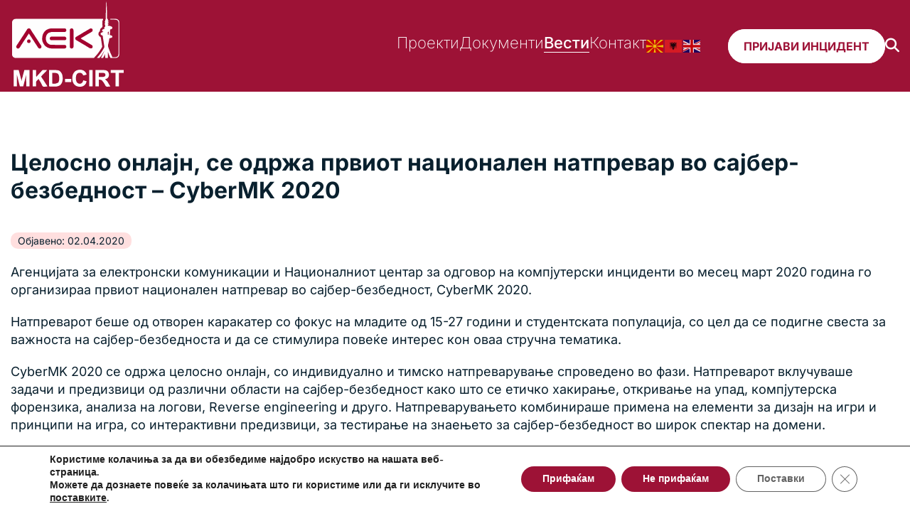

--- FILE ---
content_type: text/html; charset=UTF-8
request_url: https://mkd-cirt.mk/celosno-onlajn-se-odrzha-prviot-nacionalen-natprevar-vo-sajber-bezbednost-cybermk-2020/
body_size: 19557
content:
<!DOCTYPE html>

<html lang="mk-MK">



<head>

    <meta charset="UTF-8">

    <meta name="viewport" content="width=device-width, initial-scale=1.0">
    <style>
        body {
            font-family: "Inter", "Helvetica", sans-serif;
        }
    </style>

    <meta name='robots' content='index, follow, max-image-preview:large, max-snippet:-1, max-video-preview:-1' />

	<!-- This site is optimized with the Yoast SEO plugin v26.7 - https://yoast.com/wordpress/plugins/seo/ -->
	<title>Целосно онлајн, се одржа првиот национален натпревар во сајбер-безбедност – CyberMK 2020 | MKD-CIRT | Национален центар за одговор на компјутерски инциденти</title>
	<link rel="canonical" href="https://mkd-cirt.mk/celosno-onlajn-se-odrzha-prviot-nacionalen-natprevar-vo-sajber-bezbednost-cybermk-2020/" />
	<meta property="og:locale" content="mk_MK" />
	<meta property="og:type" content="article" />
	<meta property="og:title" content="Целосно онлајн, се одржа првиот национален натпревар во сајбер-безбедност – CyberMK 2020 | MKD-CIRT | Национален центар за одговор на компјутерски инциденти" />
	<meta property="og:description" content="Агенцијата за електронски комуникации и Националниот центар за одговор на компјутерски инциденти во месец март 2020 година го организираа првиот национален натпревар во сајбер-безбедност, CyberMK 2020. Натпреварот беше од отворен каракатер со фокус на младите од 15-27 години и студентската популација, со цел да се подигне свеста за важноста на сајбер-безбедноста и да се стимулира [&hellip;]" />
	<meta property="og:url" content="https://mkd-cirt.mk/celosno-onlajn-se-odrzha-prviot-nacionalen-natprevar-vo-sajber-bezbednost-cybermk-2020/" />
	<meta property="og:site_name" content="MKD-CIRT | Национален центар за одговор на компјутерски инциденти" />
	<meta property="article:publisher" content="https://www.facebook.com/mkdcirt.mk/" />
	<meta property="article:published_time" content="2020-04-02T14:57:00+00:00" />
	<meta property="article:modified_time" content="2025-06-10T11:07:19+00:00" />
	<meta name="author" content="SevdaliAEC" />
	<meta name="twitter:card" content="summary_large_image" />
	<meta name="twitter:creator" content="@MkdCirt" />
	<meta name="twitter:site" content="@MkdCirt" />
	<meta name="twitter:label1" content="Written by" />
	<meta name="twitter:data1" content="SevdaliAEC" />
	<script type="application/ld+json" class="yoast-schema-graph">{"@context":"https://schema.org","@graph":[{"@type":"Article","@id":"https://mkd-cirt.mk/celosno-onlajn-se-odrzha-prviot-nacionalen-natprevar-vo-sajber-bezbednost-cybermk-2020/#article","isPartOf":{"@id":"https://mkd-cirt.mk/celosno-onlajn-se-odrzha-prviot-nacionalen-natprevar-vo-sajber-bezbednost-cybermk-2020/"},"author":{"name":"SevdaliAEC","@id":"https://mkd-cirt.mk/#/schema/person/92569adbd02cadae3ab8aabde16df204"},"headline":"Целосно онлајн, се одржа првиот национален натпревар во сајбер-безбедност – CyberMK 2020","datePublished":"2020-04-02T14:57:00+00:00","dateModified":"2025-06-10T11:07:19+00:00","mainEntityOfPage":{"@id":"https://mkd-cirt.mk/celosno-onlajn-se-odrzha-prviot-nacionalen-natprevar-vo-sajber-bezbednost-cybermk-2020/"},"wordCount":433,"publisher":{"@id":"https://mkd-cirt.mk/#organization"},"image":{"@id":"https://mkd-cirt.mk/celosno-onlajn-se-odrzha-prviot-nacionalen-natprevar-vo-sajber-bezbednost-cybermk-2020/#primaryimage"},"thumbnailUrl":"","articleSection":["Вести"],"inLanguage":"mk-MK"},{"@type":"WebPage","@id":"https://mkd-cirt.mk/celosno-onlajn-se-odrzha-prviot-nacionalen-natprevar-vo-sajber-bezbednost-cybermk-2020/","url":"https://mkd-cirt.mk/celosno-onlajn-se-odrzha-prviot-nacionalen-natprevar-vo-sajber-bezbednost-cybermk-2020/","name":"Целосно онлајн, се одржа првиот национален натпревар во сајбер-безбедност – CyberMK 2020 | MKD-CIRT | Национален центар за одговор на компјутерски инциденти","isPartOf":{"@id":"https://mkd-cirt.mk/#website"},"primaryImageOfPage":{"@id":"https://mkd-cirt.mk/celosno-onlajn-se-odrzha-prviot-nacionalen-natprevar-vo-sajber-bezbednost-cybermk-2020/#primaryimage"},"image":{"@id":"https://mkd-cirt.mk/celosno-onlajn-se-odrzha-prviot-nacionalen-natprevar-vo-sajber-bezbednost-cybermk-2020/#primaryimage"},"thumbnailUrl":"","datePublished":"2020-04-02T14:57:00+00:00","dateModified":"2025-06-10T11:07:19+00:00","breadcrumb":{"@id":"https://mkd-cirt.mk/celosno-onlajn-se-odrzha-prviot-nacionalen-natprevar-vo-sajber-bezbednost-cybermk-2020/#breadcrumb"},"inLanguage":"mk-MK","potentialAction":[{"@type":"ReadAction","target":["https://mkd-cirt.mk/celosno-onlajn-se-odrzha-prviot-nacionalen-natprevar-vo-sajber-bezbednost-cybermk-2020/"]}]},{"@type":"ImageObject","inLanguage":"mk-MK","@id":"https://mkd-cirt.mk/celosno-onlajn-se-odrzha-prviot-nacionalen-natprevar-vo-sajber-bezbednost-cybermk-2020/#primaryimage","url":"","contentUrl":""},{"@type":"BreadcrumbList","@id":"https://mkd-cirt.mk/celosno-onlajn-se-odrzha-prviot-nacionalen-natprevar-vo-sajber-bezbednost-cybermk-2020/#breadcrumb","itemListElement":[{"@type":"ListItem","position":1,"name":"Home","item":"https://mkd-cirt.mk/"},{"@type":"ListItem","position":2,"name":"Целосно онлајн, се одржа првиот национален натпревар во сајбер-безбедност – CyberMK 2020"}]},{"@type":"WebSite","@id":"https://mkd-cirt.mk/#website","url":"https://mkd-cirt.mk/","name":"MKD-CIRT | Национален центар за одговор на компјутерски инциденти","description":"","publisher":{"@id":"https://mkd-cirt.mk/#organization"},"alternateName":"MKD-CIRT","potentialAction":[{"@type":"SearchAction","target":{"@type":"EntryPoint","urlTemplate":"https://mkd-cirt.mk/?s={search_term_string}"},"query-input":{"@type":"PropertyValueSpecification","valueRequired":true,"valueName":"search_term_string"}}],"inLanguage":"mk-MK"},{"@type":"Organization","@id":"https://mkd-cirt.mk/#organization","name":"MKD-CIRT | Национален центар за одговор на компјутерски инциденти","url":"https://mkd-cirt.mk/","logo":{"@type":"ImageObject","inLanguage":"mk-MK","@id":"https://mkd-cirt.mk/#/schema/logo/image/","url":"https://mkd-cirt.mk/wp-content/uploads/2025/04/mkd-cirt-logo.svg","contentUrl":"https://mkd-cirt.mk/wp-content/uploads/2025/04/mkd-cirt-logo.svg","caption":"MKD-CIRT | Национален центар за одговор на компјутерски инциденти"},"image":{"@id":"https://mkd-cirt.mk/#/schema/logo/image/"},"sameAs":["https://www.facebook.com/mkdcirt.mk/","https://x.com/MkdCirt","https://www.linkedin.com/company/mkdcirt/"]},{"@type":"Person","@id":"https://mkd-cirt.mk/#/schema/person/92569adbd02cadae3ab8aabde16df204","name":"SevdaliAEC","image":{"@type":"ImageObject","inLanguage":"mk-MK","@id":"https://mkd-cirt.mk/#/schema/person/image/","url":"https://secure.gravatar.com/avatar/063011881152fb2c0560c9325c796f9133b1385a1354eea280d48f8f1b7772df?s=96&d=mm&r=g","contentUrl":"https://secure.gravatar.com/avatar/063011881152fb2c0560c9325c796f9133b1385a1354eea280d48f8f1b7772df?s=96&d=mm&r=g","caption":"SevdaliAEC"},"url":"https://mkd-cirt.mk/author/sevdaliaec/"}]}</script>
	<!-- / Yoast SEO plugin. -->


<link rel="alternate" title="oEmbed (JSON)" type="application/json+oembed" href="https://mkd-cirt.mk/wp-json/oembed/1.0/embed?url=https%3A%2F%2Fmkd-cirt.mk%2Fcelosno-onlajn-se-odrzha-prviot-nacionalen-natprevar-vo-sajber-bezbednost-cybermk-2020%2F" />
<link rel="alternate" title="oEmbed (XML)" type="text/xml+oembed" href="https://mkd-cirt.mk/wp-json/oembed/1.0/embed?url=https%3A%2F%2Fmkd-cirt.mk%2Fcelosno-onlajn-se-odrzha-prviot-nacionalen-natprevar-vo-sajber-bezbednost-cybermk-2020%2F&#038;format=xml" />
<style id='wp-img-auto-sizes-contain-inline-css' type='text/css'>
img:is([sizes=auto i],[sizes^="auto," i]){contain-intrinsic-size:3000px 1500px}
/*# sourceURL=wp-img-auto-sizes-contain-inline-css */
</style>
<style id='wp-emoji-styles-inline-css' type='text/css'>

	img.wp-smiley, img.emoji {
		display: inline !important;
		border: none !important;
		box-shadow: none !important;
		height: 1em !important;
		width: 1em !important;
		margin: 0 0.07em !important;
		vertical-align: -0.1em !important;
		background: none !important;
		padding: 0 !important;
	}
/*# sourceURL=wp-emoji-styles-inline-css */
</style>
<link rel='stylesheet' id='wp-block-library-css' href='https://mkd-cirt.mk/wp-includes/css/dist/block-library/style.min.css?ver=6.9' type='text/css' media='all' />
<style id='wp-block-heading-inline-css' type='text/css'>
h1:where(.wp-block-heading).has-background,h2:where(.wp-block-heading).has-background,h3:where(.wp-block-heading).has-background,h4:where(.wp-block-heading).has-background,h5:where(.wp-block-heading).has-background,h6:where(.wp-block-heading).has-background{padding:1.25em 2.375em}h1.has-text-align-left[style*=writing-mode]:where([style*=vertical-lr]),h1.has-text-align-right[style*=writing-mode]:where([style*=vertical-rl]),h2.has-text-align-left[style*=writing-mode]:where([style*=vertical-lr]),h2.has-text-align-right[style*=writing-mode]:where([style*=vertical-rl]),h3.has-text-align-left[style*=writing-mode]:where([style*=vertical-lr]),h3.has-text-align-right[style*=writing-mode]:where([style*=vertical-rl]),h4.has-text-align-left[style*=writing-mode]:where([style*=vertical-lr]),h4.has-text-align-right[style*=writing-mode]:where([style*=vertical-rl]),h5.has-text-align-left[style*=writing-mode]:where([style*=vertical-lr]),h5.has-text-align-right[style*=writing-mode]:where([style*=vertical-rl]),h6.has-text-align-left[style*=writing-mode]:where([style*=vertical-lr]),h6.has-text-align-right[style*=writing-mode]:where([style*=vertical-rl]){rotate:180deg}
/*# sourceURL=https://mkd-cirt.mk/wp-includes/blocks/heading/style.min.css */
</style>
<style id='wp-block-image-inline-css' type='text/css'>
.wp-block-image>a,.wp-block-image>figure>a{display:inline-block}.wp-block-image img{box-sizing:border-box;height:auto;max-width:100%;vertical-align:bottom}@media not (prefers-reduced-motion){.wp-block-image img.hide{visibility:hidden}.wp-block-image img.show{animation:show-content-image .4s}}.wp-block-image[style*=border-radius] img,.wp-block-image[style*=border-radius]>a{border-radius:inherit}.wp-block-image.has-custom-border img{box-sizing:border-box}.wp-block-image.aligncenter{text-align:center}.wp-block-image.alignfull>a,.wp-block-image.alignwide>a{width:100%}.wp-block-image.alignfull img,.wp-block-image.alignwide img{height:auto;width:100%}.wp-block-image .aligncenter,.wp-block-image .alignleft,.wp-block-image .alignright,.wp-block-image.aligncenter,.wp-block-image.alignleft,.wp-block-image.alignright{display:table}.wp-block-image .aligncenter>figcaption,.wp-block-image .alignleft>figcaption,.wp-block-image .alignright>figcaption,.wp-block-image.aligncenter>figcaption,.wp-block-image.alignleft>figcaption,.wp-block-image.alignright>figcaption{caption-side:bottom;display:table-caption}.wp-block-image .alignleft{float:left;margin:.5em 1em .5em 0}.wp-block-image .alignright{float:right;margin:.5em 0 .5em 1em}.wp-block-image .aligncenter{margin-left:auto;margin-right:auto}.wp-block-image :where(figcaption){margin-bottom:1em;margin-top:.5em}.wp-block-image.is-style-circle-mask img{border-radius:9999px}@supports ((-webkit-mask-image:none) or (mask-image:none)) or (-webkit-mask-image:none){.wp-block-image.is-style-circle-mask img{border-radius:0;-webkit-mask-image:url('data:image/svg+xml;utf8,<svg viewBox="0 0 100 100" xmlns="http://www.w3.org/2000/svg"><circle cx="50" cy="50" r="50"/></svg>');mask-image:url('data:image/svg+xml;utf8,<svg viewBox="0 0 100 100" xmlns="http://www.w3.org/2000/svg"><circle cx="50" cy="50" r="50"/></svg>');mask-mode:alpha;-webkit-mask-position:center;mask-position:center;-webkit-mask-repeat:no-repeat;mask-repeat:no-repeat;-webkit-mask-size:contain;mask-size:contain}}:root :where(.wp-block-image.is-style-rounded img,.wp-block-image .is-style-rounded img){border-radius:9999px}.wp-block-image figure{margin:0}.wp-lightbox-container{display:flex;flex-direction:column;position:relative}.wp-lightbox-container img{cursor:zoom-in}.wp-lightbox-container img:hover+button{opacity:1}.wp-lightbox-container button{align-items:center;backdrop-filter:blur(16px) saturate(180%);background-color:#5a5a5a40;border:none;border-radius:4px;cursor:zoom-in;display:flex;height:20px;justify-content:center;opacity:0;padding:0;position:absolute;right:16px;text-align:center;top:16px;width:20px;z-index:100}@media not (prefers-reduced-motion){.wp-lightbox-container button{transition:opacity .2s ease}}.wp-lightbox-container button:focus-visible{outline:3px auto #5a5a5a40;outline:3px auto -webkit-focus-ring-color;outline-offset:3px}.wp-lightbox-container button:hover{cursor:pointer;opacity:1}.wp-lightbox-container button:focus{opacity:1}.wp-lightbox-container button:focus,.wp-lightbox-container button:hover,.wp-lightbox-container button:not(:hover):not(:active):not(.has-background){background-color:#5a5a5a40;border:none}.wp-lightbox-overlay{box-sizing:border-box;cursor:zoom-out;height:100vh;left:0;overflow:hidden;position:fixed;top:0;visibility:hidden;width:100%;z-index:100000}.wp-lightbox-overlay .close-button{align-items:center;cursor:pointer;display:flex;justify-content:center;min-height:40px;min-width:40px;padding:0;position:absolute;right:calc(env(safe-area-inset-right) + 16px);top:calc(env(safe-area-inset-top) + 16px);z-index:5000000}.wp-lightbox-overlay .close-button:focus,.wp-lightbox-overlay .close-button:hover,.wp-lightbox-overlay .close-button:not(:hover):not(:active):not(.has-background){background:none;border:none}.wp-lightbox-overlay .lightbox-image-container{height:var(--wp--lightbox-container-height);left:50%;overflow:hidden;position:absolute;top:50%;transform:translate(-50%,-50%);transform-origin:top left;width:var(--wp--lightbox-container-width);z-index:9999999999}.wp-lightbox-overlay .wp-block-image{align-items:center;box-sizing:border-box;display:flex;height:100%;justify-content:center;margin:0;position:relative;transform-origin:0 0;width:100%;z-index:3000000}.wp-lightbox-overlay .wp-block-image img{height:var(--wp--lightbox-image-height);min-height:var(--wp--lightbox-image-height);min-width:var(--wp--lightbox-image-width);width:var(--wp--lightbox-image-width)}.wp-lightbox-overlay .wp-block-image figcaption{display:none}.wp-lightbox-overlay button{background:none;border:none}.wp-lightbox-overlay .scrim{background-color:#fff;height:100%;opacity:.9;position:absolute;width:100%;z-index:2000000}.wp-lightbox-overlay.active{visibility:visible}@media not (prefers-reduced-motion){.wp-lightbox-overlay.active{animation:turn-on-visibility .25s both}.wp-lightbox-overlay.active img{animation:turn-on-visibility .35s both}.wp-lightbox-overlay.show-closing-animation:not(.active){animation:turn-off-visibility .35s both}.wp-lightbox-overlay.show-closing-animation:not(.active) img{animation:turn-off-visibility .25s both}.wp-lightbox-overlay.zoom.active{animation:none;opacity:1;visibility:visible}.wp-lightbox-overlay.zoom.active .lightbox-image-container{animation:lightbox-zoom-in .4s}.wp-lightbox-overlay.zoom.active .lightbox-image-container img{animation:none}.wp-lightbox-overlay.zoom.active .scrim{animation:turn-on-visibility .4s forwards}.wp-lightbox-overlay.zoom.show-closing-animation:not(.active){animation:none}.wp-lightbox-overlay.zoom.show-closing-animation:not(.active) .lightbox-image-container{animation:lightbox-zoom-out .4s}.wp-lightbox-overlay.zoom.show-closing-animation:not(.active) .lightbox-image-container img{animation:none}.wp-lightbox-overlay.zoom.show-closing-animation:not(.active) .scrim{animation:turn-off-visibility .4s forwards}}@keyframes show-content-image{0%{visibility:hidden}99%{visibility:hidden}to{visibility:visible}}@keyframes turn-on-visibility{0%{opacity:0}to{opacity:1}}@keyframes turn-off-visibility{0%{opacity:1;visibility:visible}99%{opacity:0;visibility:visible}to{opacity:0;visibility:hidden}}@keyframes lightbox-zoom-in{0%{transform:translate(calc((-100vw + var(--wp--lightbox-scrollbar-width))/2 + var(--wp--lightbox-initial-left-position)),calc(-50vh + var(--wp--lightbox-initial-top-position))) scale(var(--wp--lightbox-scale))}to{transform:translate(-50%,-50%) scale(1)}}@keyframes lightbox-zoom-out{0%{transform:translate(-50%,-50%) scale(1);visibility:visible}99%{visibility:visible}to{transform:translate(calc((-100vw + var(--wp--lightbox-scrollbar-width))/2 + var(--wp--lightbox-initial-left-position)),calc(-50vh + var(--wp--lightbox-initial-top-position))) scale(var(--wp--lightbox-scale));visibility:hidden}}
/*# sourceURL=https://mkd-cirt.mk/wp-includes/blocks/image/style.min.css */
</style>
<style id='wp-block-list-inline-css' type='text/css'>
ol,ul{box-sizing:border-box}:root :where(.wp-block-list.has-background){padding:1.25em 2.375em}
/*# sourceURL=https://mkd-cirt.mk/wp-includes/blocks/list/style.min.css */
</style>
<style id='wp-block-paragraph-inline-css' type='text/css'>
.is-small-text{font-size:.875em}.is-regular-text{font-size:1em}.is-large-text{font-size:2.25em}.is-larger-text{font-size:3em}.has-drop-cap:not(:focus):first-letter{float:left;font-size:8.4em;font-style:normal;font-weight:100;line-height:.68;margin:.05em .1em 0 0;text-transform:uppercase}body.rtl .has-drop-cap:not(:focus):first-letter{float:none;margin-left:.1em}p.has-drop-cap.has-background{overflow:hidden}:root :where(p.has-background){padding:1.25em 2.375em}:where(p.has-text-color:not(.has-link-color)) a{color:inherit}p.has-text-align-left[style*="writing-mode:vertical-lr"],p.has-text-align-right[style*="writing-mode:vertical-rl"]{rotate:180deg}
/*# sourceURL=https://mkd-cirt.mk/wp-includes/blocks/paragraph/style.min.css */
</style>
<style id='wp-block-social-links-inline-css' type='text/css'>
.wp-block-social-links{background:none;box-sizing:border-box;margin-left:0;padding-left:0;padding-right:0;text-indent:0}.wp-block-social-links .wp-social-link a,.wp-block-social-links .wp-social-link a:hover{border-bottom:0;box-shadow:none;text-decoration:none}.wp-block-social-links .wp-social-link svg{height:1em;width:1em}.wp-block-social-links .wp-social-link span:not(.screen-reader-text){font-size:.65em;margin-left:.5em;margin-right:.5em}.wp-block-social-links.has-small-icon-size{font-size:16px}.wp-block-social-links,.wp-block-social-links.has-normal-icon-size{font-size:24px}.wp-block-social-links.has-large-icon-size{font-size:36px}.wp-block-social-links.has-huge-icon-size{font-size:48px}.wp-block-social-links.aligncenter{display:flex;justify-content:center}.wp-block-social-links.alignright{justify-content:flex-end}.wp-block-social-link{border-radius:9999px;display:block}@media not (prefers-reduced-motion){.wp-block-social-link{transition:transform .1s ease}}.wp-block-social-link{height:auto}.wp-block-social-link a{align-items:center;display:flex;line-height:0}.wp-block-social-link:hover{transform:scale(1.1)}.wp-block-social-links .wp-block-social-link.wp-social-link{display:inline-block;margin:0;padding:0}.wp-block-social-links .wp-block-social-link.wp-social-link .wp-block-social-link-anchor,.wp-block-social-links .wp-block-social-link.wp-social-link .wp-block-social-link-anchor svg,.wp-block-social-links .wp-block-social-link.wp-social-link .wp-block-social-link-anchor:active,.wp-block-social-links .wp-block-social-link.wp-social-link .wp-block-social-link-anchor:hover,.wp-block-social-links .wp-block-social-link.wp-social-link .wp-block-social-link-anchor:visited{color:currentColor;fill:currentColor}:where(.wp-block-social-links:not(.is-style-logos-only)) .wp-social-link{background-color:#f0f0f0;color:#444}:where(.wp-block-social-links:not(.is-style-logos-only)) .wp-social-link-amazon{background-color:#f90;color:#fff}:where(.wp-block-social-links:not(.is-style-logos-only)) .wp-social-link-bandcamp{background-color:#1ea0c3;color:#fff}:where(.wp-block-social-links:not(.is-style-logos-only)) .wp-social-link-behance{background-color:#0757fe;color:#fff}:where(.wp-block-social-links:not(.is-style-logos-only)) .wp-social-link-bluesky{background-color:#0a7aff;color:#fff}:where(.wp-block-social-links:not(.is-style-logos-only)) .wp-social-link-codepen{background-color:#1e1f26;color:#fff}:where(.wp-block-social-links:not(.is-style-logos-only)) .wp-social-link-deviantart{background-color:#02e49b;color:#fff}:where(.wp-block-social-links:not(.is-style-logos-only)) .wp-social-link-discord{background-color:#5865f2;color:#fff}:where(.wp-block-social-links:not(.is-style-logos-only)) .wp-social-link-dribbble{background-color:#e94c89;color:#fff}:where(.wp-block-social-links:not(.is-style-logos-only)) .wp-social-link-dropbox{background-color:#4280ff;color:#fff}:where(.wp-block-social-links:not(.is-style-logos-only)) .wp-social-link-etsy{background-color:#f45800;color:#fff}:where(.wp-block-social-links:not(.is-style-logos-only)) .wp-social-link-facebook{background-color:#0866ff;color:#fff}:where(.wp-block-social-links:not(.is-style-logos-only)) .wp-social-link-fivehundredpx{background-color:#000;color:#fff}:where(.wp-block-social-links:not(.is-style-logos-only)) .wp-social-link-flickr{background-color:#0461dd;color:#fff}:where(.wp-block-social-links:not(.is-style-logos-only)) .wp-social-link-foursquare{background-color:#e65678;color:#fff}:where(.wp-block-social-links:not(.is-style-logos-only)) .wp-social-link-github{background-color:#24292d;color:#fff}:where(.wp-block-social-links:not(.is-style-logos-only)) .wp-social-link-goodreads{background-color:#eceadd;color:#382110}:where(.wp-block-social-links:not(.is-style-logos-only)) .wp-social-link-google{background-color:#ea4434;color:#fff}:where(.wp-block-social-links:not(.is-style-logos-only)) .wp-social-link-gravatar{background-color:#1d4fc4;color:#fff}:where(.wp-block-social-links:not(.is-style-logos-only)) .wp-social-link-instagram{background-color:#f00075;color:#fff}:where(.wp-block-social-links:not(.is-style-logos-only)) .wp-social-link-lastfm{background-color:#e21b24;color:#fff}:where(.wp-block-social-links:not(.is-style-logos-only)) .wp-social-link-linkedin{background-color:#0d66c2;color:#fff}:where(.wp-block-social-links:not(.is-style-logos-only)) .wp-social-link-mastodon{background-color:#3288d4;color:#fff}:where(.wp-block-social-links:not(.is-style-logos-only)) .wp-social-link-medium{background-color:#000;color:#fff}:where(.wp-block-social-links:not(.is-style-logos-only)) .wp-social-link-meetup{background-color:#f6405f;color:#fff}:where(.wp-block-social-links:not(.is-style-logos-only)) .wp-social-link-patreon{background-color:#000;color:#fff}:where(.wp-block-social-links:not(.is-style-logos-only)) .wp-social-link-pinterest{background-color:#e60122;color:#fff}:where(.wp-block-social-links:not(.is-style-logos-only)) .wp-social-link-pocket{background-color:#ef4155;color:#fff}:where(.wp-block-social-links:not(.is-style-logos-only)) .wp-social-link-reddit{background-color:#ff4500;color:#fff}:where(.wp-block-social-links:not(.is-style-logos-only)) .wp-social-link-skype{background-color:#0478d7;color:#fff}:where(.wp-block-social-links:not(.is-style-logos-only)) .wp-social-link-snapchat{background-color:#fefc00;color:#fff;stroke:#000}:where(.wp-block-social-links:not(.is-style-logos-only)) .wp-social-link-soundcloud{background-color:#ff5600;color:#fff}:where(.wp-block-social-links:not(.is-style-logos-only)) .wp-social-link-spotify{background-color:#1bd760;color:#fff}:where(.wp-block-social-links:not(.is-style-logos-only)) .wp-social-link-telegram{background-color:#2aabee;color:#fff}:where(.wp-block-social-links:not(.is-style-logos-only)) .wp-social-link-threads{background-color:#000;color:#fff}:where(.wp-block-social-links:not(.is-style-logos-only)) .wp-social-link-tiktok{background-color:#000;color:#fff}:where(.wp-block-social-links:not(.is-style-logos-only)) .wp-social-link-tumblr{background-color:#011835;color:#fff}:where(.wp-block-social-links:not(.is-style-logos-only)) .wp-social-link-twitch{background-color:#6440a4;color:#fff}:where(.wp-block-social-links:not(.is-style-logos-only)) .wp-social-link-twitter{background-color:#1da1f2;color:#fff}:where(.wp-block-social-links:not(.is-style-logos-only)) .wp-social-link-vimeo{background-color:#1eb7ea;color:#fff}:where(.wp-block-social-links:not(.is-style-logos-only)) .wp-social-link-vk{background-color:#4680c2;color:#fff}:where(.wp-block-social-links:not(.is-style-logos-only)) .wp-social-link-wordpress{background-color:#3499cd;color:#fff}:where(.wp-block-social-links:not(.is-style-logos-only)) .wp-social-link-whatsapp{background-color:#25d366;color:#fff}:where(.wp-block-social-links:not(.is-style-logos-only)) .wp-social-link-x{background-color:#000;color:#fff}:where(.wp-block-social-links:not(.is-style-logos-only)) .wp-social-link-yelp{background-color:#d32422;color:#fff}:where(.wp-block-social-links:not(.is-style-logos-only)) .wp-social-link-youtube{background-color:red;color:#fff}:where(.wp-block-social-links.is-style-logos-only) .wp-social-link{background:none}:where(.wp-block-social-links.is-style-logos-only) .wp-social-link svg{height:1.25em;width:1.25em}:where(.wp-block-social-links.is-style-logos-only) .wp-social-link-amazon{color:#f90}:where(.wp-block-social-links.is-style-logos-only) .wp-social-link-bandcamp{color:#1ea0c3}:where(.wp-block-social-links.is-style-logos-only) .wp-social-link-behance{color:#0757fe}:where(.wp-block-social-links.is-style-logos-only) .wp-social-link-bluesky{color:#0a7aff}:where(.wp-block-social-links.is-style-logos-only) .wp-social-link-codepen{color:#1e1f26}:where(.wp-block-social-links.is-style-logos-only) .wp-social-link-deviantart{color:#02e49b}:where(.wp-block-social-links.is-style-logos-only) .wp-social-link-discord{color:#5865f2}:where(.wp-block-social-links.is-style-logos-only) .wp-social-link-dribbble{color:#e94c89}:where(.wp-block-social-links.is-style-logos-only) .wp-social-link-dropbox{color:#4280ff}:where(.wp-block-social-links.is-style-logos-only) .wp-social-link-etsy{color:#f45800}:where(.wp-block-social-links.is-style-logos-only) .wp-social-link-facebook{color:#0866ff}:where(.wp-block-social-links.is-style-logos-only) .wp-social-link-fivehundredpx{color:#000}:where(.wp-block-social-links.is-style-logos-only) .wp-social-link-flickr{color:#0461dd}:where(.wp-block-social-links.is-style-logos-only) .wp-social-link-foursquare{color:#e65678}:where(.wp-block-social-links.is-style-logos-only) .wp-social-link-github{color:#24292d}:where(.wp-block-social-links.is-style-logos-only) .wp-social-link-goodreads{color:#382110}:where(.wp-block-social-links.is-style-logos-only) .wp-social-link-google{color:#ea4434}:where(.wp-block-social-links.is-style-logos-only) .wp-social-link-gravatar{color:#1d4fc4}:where(.wp-block-social-links.is-style-logos-only) .wp-social-link-instagram{color:#f00075}:where(.wp-block-social-links.is-style-logos-only) .wp-social-link-lastfm{color:#e21b24}:where(.wp-block-social-links.is-style-logos-only) .wp-social-link-linkedin{color:#0d66c2}:where(.wp-block-social-links.is-style-logos-only) .wp-social-link-mastodon{color:#3288d4}:where(.wp-block-social-links.is-style-logos-only) .wp-social-link-medium{color:#000}:where(.wp-block-social-links.is-style-logos-only) .wp-social-link-meetup{color:#f6405f}:where(.wp-block-social-links.is-style-logos-only) .wp-social-link-patreon{color:#000}:where(.wp-block-social-links.is-style-logos-only) .wp-social-link-pinterest{color:#e60122}:where(.wp-block-social-links.is-style-logos-only) .wp-social-link-pocket{color:#ef4155}:where(.wp-block-social-links.is-style-logos-only) .wp-social-link-reddit{color:#ff4500}:where(.wp-block-social-links.is-style-logos-only) .wp-social-link-skype{color:#0478d7}:where(.wp-block-social-links.is-style-logos-only) .wp-social-link-snapchat{color:#fff;stroke:#000}:where(.wp-block-social-links.is-style-logos-only) .wp-social-link-soundcloud{color:#ff5600}:where(.wp-block-social-links.is-style-logos-only) .wp-social-link-spotify{color:#1bd760}:where(.wp-block-social-links.is-style-logos-only) .wp-social-link-telegram{color:#2aabee}:where(.wp-block-social-links.is-style-logos-only) .wp-social-link-threads{color:#000}:where(.wp-block-social-links.is-style-logos-only) .wp-social-link-tiktok{color:#000}:where(.wp-block-social-links.is-style-logos-only) .wp-social-link-tumblr{color:#011835}:where(.wp-block-social-links.is-style-logos-only) .wp-social-link-twitch{color:#6440a4}:where(.wp-block-social-links.is-style-logos-only) .wp-social-link-twitter{color:#1da1f2}:where(.wp-block-social-links.is-style-logos-only) .wp-social-link-vimeo{color:#1eb7ea}:where(.wp-block-social-links.is-style-logos-only) .wp-social-link-vk{color:#4680c2}:where(.wp-block-social-links.is-style-logos-only) .wp-social-link-whatsapp{color:#25d366}:where(.wp-block-social-links.is-style-logos-only) .wp-social-link-wordpress{color:#3499cd}:where(.wp-block-social-links.is-style-logos-only) .wp-social-link-x{color:#000}:where(.wp-block-social-links.is-style-logos-only) .wp-social-link-yelp{color:#d32422}:where(.wp-block-social-links.is-style-logos-only) .wp-social-link-youtube{color:red}.wp-block-social-links.is-style-pill-shape .wp-social-link{width:auto}:root :where(.wp-block-social-links .wp-social-link a){padding:.25em}:root :where(.wp-block-social-links.is-style-logos-only .wp-social-link a){padding:0}:root :where(.wp-block-social-links.is-style-pill-shape .wp-social-link a){padding-left:.6666666667em;padding-right:.6666666667em}.wp-block-social-links:not(.has-icon-color):not(.has-icon-background-color) .wp-social-link-snapchat .wp-block-social-link-label{color:#000}
/*# sourceURL=https://mkd-cirt.mk/wp-includes/blocks/social-links/style.min.css */
</style>
<style id='core-block-supports-inline-css' type='text/css'>
.wp-container-core-social-links-is-layout-ad2f72ca{flex-wrap:nowrap;}
/*# sourceURL=core-block-supports-inline-css */
</style>

<link rel='stylesheet' id='my-custom-block-frontend-css-css' href='https://mkd-cirt.mk/wp-content/plugins/wpdm-gutenberg-blocks/build/style.css?ver=6.9' type='text/css' media='all' />
<style id='classic-theme-styles-inline-css' type='text/css'>
/*! This file is auto-generated */
.wp-block-button__link{color:#fff;background-color:#32373c;border-radius:9999px;box-shadow:none;text-decoration:none;padding:calc(.667em + 2px) calc(1.333em + 2px);font-size:1.125em}.wp-block-file__button{background:#32373c;color:#fff;text-decoration:none}
/*# sourceURL=/wp-includes/css/classic-themes.min.css */
</style>
<link rel='stylesheet' id='wpdm-fonticon-css' href='https://mkd-cirt.mk/wp-content/plugins/download-manager/assets/wpdm-iconfont/css/wpdm-icons.css?ver=6.9' type='text/css' media='all' />
<link rel='stylesheet' id='wpdm-front-css' href='https://mkd-cirt.mk/wp-content/plugins/download-manager/assets/css/front.min.css?ver=3.3.46' type='text/css' media='all' />
<link rel='stylesheet' id='wpdm-front-dark-css' href='https://mkd-cirt.mk/wp-content/plugins/download-manager/assets/css/front-dark.min.css?ver=3.3.46' type='text/css' media='all' />
<link rel='stylesheet' id='cirt-main-style-css' href='https://mkd-cirt.mk/wp-content/themes/mkd-cirt/assets/scss/main.css?ver=1.1' type='text/css' media='all' />
<link rel='stylesheet' id='font-awesome-pro-css' href='https://mkd-cirt.mk/wp-content/themes/mkd-cirt/assets/fonts/fontawesome/css/all.min.css?ver=6.5.1' type='text/css' media='all' / media="print" onload="this.media='all'">
<style id='kadence-blocks-global-variables-inline-css' type='text/css'>
:root {--global-kb-font-size-sm:clamp(0.8rem, 0.73rem + 0.217vw, 0.9rem);--global-kb-font-size-md:clamp(1.1rem, 0.995rem + 0.326vw, 1.25rem);--global-kb-font-size-lg:clamp(1.75rem, 1.576rem + 0.543vw, 2rem);--global-kb-font-size-xl:clamp(2.25rem, 1.728rem + 1.63vw, 3rem);--global-kb-font-size-xxl:clamp(2.5rem, 1.456rem + 3.26vw, 4rem);--global-kb-font-size-xxxl:clamp(2.75rem, 0.489rem + 7.065vw, 6rem);}:root {--global-palette1: #3182CE;--global-palette2: #2B6CB0;--global-palette3: #1A202C;--global-palette4: #2D3748;--global-palette5: #4A5568;--global-palette6: #718096;--global-palette7: #EDF2F7;--global-palette8: #F7FAFC;--global-palette9: #ffffff;}
/*# sourceURL=kadence-blocks-global-variables-inline-css */
</style>
<link rel='stylesheet' id='moove_gdpr_frontend-css' href='https://mkd-cirt.mk/wp-content/plugins/gdpr-cookie-compliance/dist/styles/gdpr-main.css?ver=5.0.9' type='text/css' media='all' />
<style id='moove_gdpr_frontend-inline-css' type='text/css'>
#moove_gdpr_cookie_modal,#moove_gdpr_cookie_info_bar,.gdpr_cookie_settings_shortcode_content{font-family:&#039;Nunito&#039;,sans-serif}#moove_gdpr_save_popup_settings_button{background-color:#373737;color:#fff}#moove_gdpr_save_popup_settings_button:hover{background-color:#000}#moove_gdpr_cookie_info_bar .moove-gdpr-info-bar-container .moove-gdpr-info-bar-content a.mgbutton,#moove_gdpr_cookie_info_bar .moove-gdpr-info-bar-container .moove-gdpr-info-bar-content button.mgbutton{background-color:#9d1236}#moove_gdpr_cookie_modal .moove-gdpr-modal-content .moove-gdpr-modal-footer-content .moove-gdpr-button-holder a.mgbutton,#moove_gdpr_cookie_modal .moove-gdpr-modal-content .moove-gdpr-modal-footer-content .moove-gdpr-button-holder button.mgbutton,.gdpr_cookie_settings_shortcode_content .gdpr-shr-button.button-green{background-color:#9d1236;border-color:#9d1236}#moove_gdpr_cookie_modal .moove-gdpr-modal-content .moove-gdpr-modal-footer-content .moove-gdpr-button-holder a.mgbutton:hover,#moove_gdpr_cookie_modal .moove-gdpr-modal-content .moove-gdpr-modal-footer-content .moove-gdpr-button-holder button.mgbutton:hover,.gdpr_cookie_settings_shortcode_content .gdpr-shr-button.button-green:hover{background-color:#fff;color:#9d1236}#moove_gdpr_cookie_modal .moove-gdpr-modal-content .moove-gdpr-modal-close i,#moove_gdpr_cookie_modal .moove-gdpr-modal-content .moove-gdpr-modal-close span.gdpr-icon{background-color:#9d1236;border:1px solid #9d1236}#moove_gdpr_cookie_info_bar span.moove-gdpr-infobar-allow-all.focus-g,#moove_gdpr_cookie_info_bar span.moove-gdpr-infobar-allow-all:focus,#moove_gdpr_cookie_info_bar button.moove-gdpr-infobar-allow-all.focus-g,#moove_gdpr_cookie_info_bar button.moove-gdpr-infobar-allow-all:focus,#moove_gdpr_cookie_info_bar span.moove-gdpr-infobar-reject-btn.focus-g,#moove_gdpr_cookie_info_bar span.moove-gdpr-infobar-reject-btn:focus,#moove_gdpr_cookie_info_bar button.moove-gdpr-infobar-reject-btn.focus-g,#moove_gdpr_cookie_info_bar button.moove-gdpr-infobar-reject-btn:focus,#moove_gdpr_cookie_info_bar span.change-settings-button.focus-g,#moove_gdpr_cookie_info_bar span.change-settings-button:focus,#moove_gdpr_cookie_info_bar button.change-settings-button.focus-g,#moove_gdpr_cookie_info_bar button.change-settings-button:focus{-webkit-box-shadow:0 0 1px 3px #9d1236;-moz-box-shadow:0 0 1px 3px #9d1236;box-shadow:0 0 1px 3px #9d1236}#moove_gdpr_cookie_modal .moove-gdpr-modal-content .moove-gdpr-modal-close i:hover,#moove_gdpr_cookie_modal .moove-gdpr-modal-content .moove-gdpr-modal-close span.gdpr-icon:hover,#moove_gdpr_cookie_info_bar span[data-href]>u.change-settings-button{color:#9d1236}#moove_gdpr_cookie_modal .moove-gdpr-modal-content .moove-gdpr-modal-left-content #moove-gdpr-menu li.menu-item-selected a span.gdpr-icon,#moove_gdpr_cookie_modal .moove-gdpr-modal-content .moove-gdpr-modal-left-content #moove-gdpr-menu li.menu-item-selected button span.gdpr-icon{color:inherit}#moove_gdpr_cookie_modal .moove-gdpr-modal-content .moove-gdpr-modal-left-content #moove-gdpr-menu li a span.gdpr-icon,#moove_gdpr_cookie_modal .moove-gdpr-modal-content .moove-gdpr-modal-left-content #moove-gdpr-menu li button span.gdpr-icon{color:inherit}#moove_gdpr_cookie_modal .gdpr-acc-link{line-height:0;font-size:0;color:transparent;position:absolute}#moove_gdpr_cookie_modal .moove-gdpr-modal-content .moove-gdpr-modal-close:hover i,#moove_gdpr_cookie_modal .moove-gdpr-modal-content .moove-gdpr-modal-left-content #moove-gdpr-menu li a,#moove_gdpr_cookie_modal .moove-gdpr-modal-content .moove-gdpr-modal-left-content #moove-gdpr-menu li button,#moove_gdpr_cookie_modal .moove-gdpr-modal-content .moove-gdpr-modal-left-content #moove-gdpr-menu li button i,#moove_gdpr_cookie_modal .moove-gdpr-modal-content .moove-gdpr-modal-left-content #moove-gdpr-menu li a i,#moove_gdpr_cookie_modal .moove-gdpr-modal-content .moove-gdpr-tab-main .moove-gdpr-tab-main-content a:hover,#moove_gdpr_cookie_info_bar.moove-gdpr-dark-scheme .moove-gdpr-info-bar-container .moove-gdpr-info-bar-content a.mgbutton:hover,#moove_gdpr_cookie_info_bar.moove-gdpr-dark-scheme .moove-gdpr-info-bar-container .moove-gdpr-info-bar-content button.mgbutton:hover,#moove_gdpr_cookie_info_bar.moove-gdpr-dark-scheme .moove-gdpr-info-bar-container .moove-gdpr-info-bar-content a:hover,#moove_gdpr_cookie_info_bar.moove-gdpr-dark-scheme .moove-gdpr-info-bar-container .moove-gdpr-info-bar-content button:hover,#moove_gdpr_cookie_info_bar.moove-gdpr-dark-scheme .moove-gdpr-info-bar-container .moove-gdpr-info-bar-content span.change-settings-button:hover,#moove_gdpr_cookie_info_bar.moove-gdpr-dark-scheme .moove-gdpr-info-bar-container .moove-gdpr-info-bar-content button.change-settings-button:hover,#moove_gdpr_cookie_info_bar.moove-gdpr-dark-scheme .moove-gdpr-info-bar-container .moove-gdpr-info-bar-content u.change-settings-button:hover,#moove_gdpr_cookie_info_bar span[data-href]>u.change-settings-button,#moove_gdpr_cookie_info_bar.moove-gdpr-dark-scheme .moove-gdpr-info-bar-container .moove-gdpr-info-bar-content a.mgbutton.focus-g,#moove_gdpr_cookie_info_bar.moove-gdpr-dark-scheme .moove-gdpr-info-bar-container .moove-gdpr-info-bar-content button.mgbutton.focus-g,#moove_gdpr_cookie_info_bar.moove-gdpr-dark-scheme .moove-gdpr-info-bar-container .moove-gdpr-info-bar-content a.focus-g,#moove_gdpr_cookie_info_bar.moove-gdpr-dark-scheme .moove-gdpr-info-bar-container .moove-gdpr-info-bar-content button.focus-g,#moove_gdpr_cookie_info_bar.moove-gdpr-dark-scheme .moove-gdpr-info-bar-container .moove-gdpr-info-bar-content a.mgbutton:focus,#moove_gdpr_cookie_info_bar.moove-gdpr-dark-scheme .moove-gdpr-info-bar-container .moove-gdpr-info-bar-content button.mgbutton:focus,#moove_gdpr_cookie_info_bar.moove-gdpr-dark-scheme .moove-gdpr-info-bar-container .moove-gdpr-info-bar-content a:focus,#moove_gdpr_cookie_info_bar.moove-gdpr-dark-scheme .moove-gdpr-info-bar-container .moove-gdpr-info-bar-content button:focus,#moove_gdpr_cookie_info_bar.moove-gdpr-dark-scheme .moove-gdpr-info-bar-container .moove-gdpr-info-bar-content span.change-settings-button.focus-g,span.change-settings-button:focus,button.change-settings-button.focus-g,button.change-settings-button:focus,#moove_gdpr_cookie_info_bar.moove-gdpr-dark-scheme .moove-gdpr-info-bar-container .moove-gdpr-info-bar-content u.change-settings-button.focus-g,#moove_gdpr_cookie_info_bar.moove-gdpr-dark-scheme .moove-gdpr-info-bar-container .moove-gdpr-info-bar-content u.change-settings-button:focus{color:#9d1236}#moove_gdpr_cookie_modal .moove-gdpr-branding.focus-g span,#moove_gdpr_cookie_modal .moove-gdpr-modal-content .moove-gdpr-tab-main a.focus-g,#moove_gdpr_cookie_modal .moove-gdpr-modal-content .moove-gdpr-tab-main .gdpr-cd-details-toggle.focus-g{color:#9d1236}#moove_gdpr_cookie_modal.gdpr_lightbox-hide{display:none}
/*# sourceURL=moove_gdpr_frontend-inline-css */
</style>
<script type="text/javascript" src="https://mkd-cirt.mk/wp-includes/js/jquery/jquery.min.js?ver=3.7.1" id="jquery-core-js"></script>
<script type="text/javascript" src="https://mkd-cirt.mk/wp-includes/js/jquery/jquery-migrate.min.js?ver=3.4.1" id="jquery-migrate-js"></script>
<script type="text/javascript" src="https://mkd-cirt.mk/wp-content/plugins/download-manager/assets/js/wpdm.min.js?ver=6.9" id="wpdm-frontend-js-js"></script>
<script type="text/javascript" id="wpdm-frontjs-js-extra">
/* <![CDATA[ */
var wpdm_url = {"home":"https://mkd-cirt.mk/","site":"https://mkd-cirt.mk/","ajax":"https://mkd-cirt.mk/wp-admin/admin-ajax.php"};
var wpdm_js = {"spinner":"\u003Ci class=\"wpdm-icon wpdm-sun wpdm-spin\"\u003E\u003C/i\u003E","client_id":"cb8bb2feed4f3e0005a9ba4dc97d07f1"};
var wpdm_strings = {"pass_var":"Password Verified!","pass_var_q":"Please click following button to start download.","start_dl":"Start Download"};
//# sourceURL=wpdm-frontjs-js-extra
/* ]]> */
</script>
<script type="text/javascript" src="https://mkd-cirt.mk/wp-content/plugins/download-manager/assets/js/front.min.js?ver=3.3.46" id="wpdm-frontjs-js"></script>
<link rel="https://api.w.org/" href="https://mkd-cirt.mk/wp-json/" /><link rel="alternate" title="JSON" type="application/json" href="https://mkd-cirt.mk/wp-json/wp/v2/posts/4610" /><link rel="EditURI" type="application/rsd+xml" title="RSD" href="https://mkd-cirt.mk/xmlrpc.php?rsd" />
<meta name="generator" content="WordPress 6.9" />
<link rel='shortlink' href='https://mkd-cirt.mk/?p=4610' />
<link rel="preload" href="https://mkd-cirt.mk/wp-content/themes/mkd-cirt/assets/fonts/inter/inter-v19-cyrillic_cyrillic-ext_latin-100.woff2" as="font" type="font/woff2" crossorigin="anonymous">
<link rel="preload" href="https://mkd-cirt.mk/wp-content/themes/mkd-cirt/assets/fonts/inter/inter-v19-cyrillic_cyrillic-ext_latin-100italic.woff2" as="font" type="font/woff2" crossorigin="anonymous">
<link rel="preload" href="https://mkd-cirt.mk/wp-content/themes/mkd-cirt/assets/fonts/inter/inter-v19-cyrillic_cyrillic-ext_latin-200.woff2" as="font" type="font/woff2" crossorigin="anonymous">
<link rel="preload" href="https://mkd-cirt.mk/wp-content/themes/mkd-cirt/assets/fonts/inter/inter-v19-cyrillic_cyrillic-ext_latin-200italic.woff2" as="font" type="font/woff2" crossorigin="anonymous">
<link rel="preload" href="https://mkd-cirt.mk/wp-content/themes/mkd-cirt/assets/fonts/inter/inter-v19-cyrillic_cyrillic-ext_latin-300.woff2" as="font" type="font/woff2" crossorigin="anonymous">
<link rel="preload" href="https://mkd-cirt.mk/wp-content/themes/mkd-cirt/assets/fonts/inter/inter-v19-cyrillic_cyrillic-ext_latin-300italic.woff2" as="font" type="font/woff2" crossorigin="anonymous">
<link rel="preload" href="https://mkd-cirt.mk/wp-content/themes/mkd-cirt/assets/fonts/inter/inter-v19-cyrillic_cyrillic-ext_latin-500.woff2" as="font" type="font/woff2" crossorigin="anonymous">
<link rel="preload" href="https://mkd-cirt.mk/wp-content/themes/mkd-cirt/assets/fonts/inter/inter-v19-cyrillic_cyrillic-ext_latin-500italic.woff2" as="font" type="font/woff2" crossorigin="anonymous">
<link rel="preload" href="https://mkd-cirt.mk/wp-content/themes/mkd-cirt/assets/fonts/inter/inter-v19-cyrillic_cyrillic-ext_latin-600.woff2" as="font" type="font/woff2" crossorigin="anonymous">
<link rel="preload" href="https://mkd-cirt.mk/wp-content/themes/mkd-cirt/assets/fonts/inter/inter-v19-cyrillic_cyrillic-ext_latin-600italic.woff2" as="font" type="font/woff2" crossorigin="anonymous">
<link rel="preload" href="https://mkd-cirt.mk/wp-content/themes/mkd-cirt/assets/fonts/inter/inter-v19-cyrillic_cyrillic-ext_latin-700.woff2" as="font" type="font/woff2" crossorigin="anonymous">
<link rel="preload" href="https://mkd-cirt.mk/wp-content/themes/mkd-cirt/assets/fonts/inter/inter-v19-cyrillic_cyrillic-ext_latin-700italic.woff2" as="font" type="font/woff2" crossorigin="anonymous">
<link rel="preload" href="https://mkd-cirt.mk/wp-content/themes/mkd-cirt/assets/fonts/inter/inter-v19-cyrillic_cyrillic-ext_latin-800.woff2" as="font" type="font/woff2" crossorigin="anonymous">
<link rel="preload" href="https://mkd-cirt.mk/wp-content/themes/mkd-cirt/assets/fonts/inter/inter-v19-cyrillic_cyrillic-ext_latin-800italic.woff2" as="font" type="font/woff2" crossorigin="anonymous">
<link rel="preload" href="https://mkd-cirt.mk/wp-content/themes/mkd-cirt/assets/fonts/inter/inter-v19-cyrillic_cyrillic-ext_latin-900.woff2" as="font" type="font/woff2" crossorigin="anonymous">
<link rel="preload" href="https://mkd-cirt.mk/wp-content/themes/mkd-cirt/assets/fonts/inter/inter-v19-cyrillic_cyrillic-ext_latin-900italic.woff2" as="font" type="font/woff2" crossorigin="anonymous">
<link rel="preload" href="https://mkd-cirt.mk/wp-content/themes/mkd-cirt/assets/fonts/inter/inter-v19-cyrillic_cyrillic-ext_latin-italic.woff2" as="font" type="font/woff2" crossorigin="anonymous">
<link rel="preload" href="https://mkd-cirt.mk/wp-content/themes/mkd-cirt/assets/fonts/inter/inter-v19-cyrillic_cyrillic-ext_latin-regular.woff2" as="font" type="font/woff2" crossorigin="anonymous">
<link rel="icon" href="https://mkd-cirt.mk/wp-content/uploads/2025/07/cropped-qyw4j6o9-32x32.png" sizes="32x32" />
<link rel="icon" href="https://mkd-cirt.mk/wp-content/uploads/2025/07/cropped-qyw4j6o9-192x192.png" sizes="192x192" />
<link rel="apple-touch-icon" href="https://mkd-cirt.mk/wp-content/uploads/2025/07/cropped-qyw4j6o9-180x180.png" />
<meta name="msapplication-TileImage" content="https://mkd-cirt.mk/wp-content/uploads/2025/07/cropped-qyw4j6o9-270x270.png" />
		<style type="text/css" id="wp-custom-css">
			/* EUVD – Активни закани (само оваа страница) */
.euvd-page .euvd-container {
    display: grid;
    grid-template-columns: 1fr 1fr;
    gap: 24px;
    margin-top: 24px;
}

.euvd-page .euvd-card {
    background-color: #ffffff;
    border: 1px solid #e0e0e0;
    padding: 16px 18px;
    border-radius: 4px;
    box-shadow: 0 1px 2px rgba(0,0,0,0.04);
}

.euvd-page .euvd-title {
    font-size: 1rem;
    margin: 0 0 6px;
}

.euvd-page .euvd-cve {
    font-size: 0.85rem;
    color: #666;
    margin-left: 6px;
}

.euvd-page .euvd-score {
    display: inline-block;
    margin-top: 4px;
    padding: 2px 8px;
    border-radius: 3px;
    background-color: #b71c1c;
    color: #fff;
    font-size: 0.8rem;
}

.euvd-page .euvd-meta {
    margin-top: 6px;
    font-size: 0.8rem;
    color: #555;
    display: flex;
    flex-wrap: wrap;
    gap: 10px;
}

.euvd-page .euvd-desc {
    margin-top: 8px;
    font-size: 0.9rem;
}

.euvd-page .euvd-link {
    display: inline-block;
    margin-top: 8px;
    font-size: 0.85rem;
    color: #006bb3;
    text-decoration: none;
}

.euvd-page .euvd-link:hover {
    text-decoration: underline;
}


		</style>
		<meta name="generator" content="WordPress Download Manager 3.3.46" />
                <style>
        /* WPDM Link Template Styles */        </style>
                <style>

            :root {
                --color-primary: #9d1236;
                --color-primary-rgb: 157, 18, 54;
                --color-primary-hover: #c1221d;
                --color-primary-active: #9d1236;
                --clr-sec: #6c757d;
                --clr-sec-rgb: 108, 117, 125;
                --clr-sec-hover: #6c757d;
                --clr-sec-active: #6c757d;
                --color-secondary: #6c757d;
                --color-secondary-rgb: 108, 117, 125;
                --color-secondary-hover: #6c757d;
                --color-secondary-active: #6c757d;
                --color-success: #018e11;
                --color-success-rgb: 1, 142, 17;
                --color-success-hover: #0aad01;
                --color-success-active: #0c8c01;
                --color-info: #9d1236;
                --color-info-rgb: 157, 18, 54;
                --color-info-hover: #9d1236;
                --color-info-active: #9d1236;
                --color-warning: #FFB236;
                --color-warning-rgb: 255, 178, 54;
                --color-warning-hover: #FFB236;
                --color-warning-active: #FFB236;
                --color-danger: #ff5062;
                --color-danger-rgb: 255, 80, 98;
                --color-danger-hover: #ff5062;
                --color-danger-active: #ff5062;
                --color-green: #30b570;
                --color-blue: #0073ff;
                --color-purple: #8557D3;
                --color-red: #ff5062;
                --color-muted: rgba(69, 89, 122, 0.6);
                --wpdm-font: "Inter", -apple-system, BlinkMacSystemFont, "Segoe UI", Roboto, Helvetica, Arial, sans-serif, "Apple Color Emoji", "Segoe UI Emoji", "Segoe UI Symbol";
            }

            .wpdm-download-link.btn.btn-primary {
                border-radius: 20px;
            }


        </style>
        
</head>



<body class="wp-singular post-template-default single single-post postid-4610 single-format-standard wp-custom-logo wp-theme-mkd-cirt">

    <div class="mobile-top-header only-mobile">
        <div class="container top-header-container">
            <div class="top-left language">
                <div class="gtranslate_wrapper" id="gt-wrapper-34953057"></div>            </div>
            <div class="top-right incident-button">
                <a href="/onlajn-prijava" class="button">Пријави инцидент</a>
            </div>
        </div>
    </div>
    <header class="site-header ">
        <div class="container header-container">

            <!-- Logo -->

            <div class="logo">

                <a href="https://mkd-cirt.mk" aria-label="Homepage of MKD-CIRT | Национален центар за одговор на компјутерски инциденти">
                                            <a href="https://mkd-cirt.mk/" class="custom-logo-link" rel="home"><img width="160" height="125" src="https://mkd-cirt.mk/wp-content/uploads/2025/04/mkd-cirt-logo.svg" class="custom-logo" alt="MKD-CIRT | Национален центар за одговор на компјутерски инциденти" decoding="async" /></a>                                    </a>


            </div>

            <div class="nav-bar">

                <!-- Main Navigation Menu -->

                <nav class="main-menu">

                    <ul id="menu-main-menu" class="main-navigation"><li id="menu-item-40" class="menu-item menu-item-type-post_type menu-item-object-page menu-item-40"><a href="https://mkd-cirt.mk/proekti/">Проекти</a></li>
<li id="menu-item-915" class="menu-item menu-item-type-post_type menu-item-object-page menu-item-915"><a href="https://mkd-cirt.mk/dokumenti/">Документи</a></li>
<li id="menu-item-4639" class="menu-item menu-item-type-taxonomy menu-item-object-category current-post-ancestor current-menu-parent current-post-parent menu-item-4639 current-menu-item"><a href="https://mkd-cirt.mk/category/vesti/">Вести</a></li>
<li id="menu-item-39" class="menu-item menu-item-type-post_type menu-item-object-page menu-item-39"><a href="https://mkd-cirt.mk/kontakt/">Контакт</a></li>
</ul>
                </nav>

                <div class="language"><div class="gtranslate_wrapper" id="gt-wrapper-31238540"></div></div>

                <div class="incident-button">

                    <a href="/onlajn-prijava" class="button">Пријави инцидент</a>

                </div>

                <button id="search-toggle" aria-label="Search" class="search-button">

                    <i class="fas fa-search"></i> <!-- Use an icon font or SVG -->

                </button>

            </div>

        </div>

        <button class="hamburger" id="menu-toggle" aria-label="Toggle Menu">

            <span></span>

            <span></span>

            <span></span>

        </button>

    </header>



    <script type="speculationrules">
{"prefetch":[{"source":"document","where":{"and":[{"href_matches":"/*"},{"not":{"href_matches":["/wp-*.php","/wp-admin/*","/wp-content/uploads/*","/wp-content/*","/wp-content/plugins/*","/wp-content/themes/mkd-cirt/*","/*\\?(.+)"]}},{"not":{"selector_matches":"a[rel~=\"nofollow\"]"}},{"not":{"selector_matches":".no-prefetch, .no-prefetch a"}}]},"eagerness":"conservative"}]}
</script>
            <script>
                const abmsg = "We noticed an ad blocker. Consider whitelisting us to support the site ❤️";
                const abmsgd = "download";
                const iswpdmpropage = 0;
                jQuery(function($){

                    
                });
            </script>
            <div id="fb-root"></div>
            	<!--copyscapeskip-->
	<aside id="moove_gdpr_cookie_info_bar" class="moove-gdpr-info-bar-hidden moove-gdpr-align-center moove-gdpr-light-scheme gdpr_infobar_postion_bottom" aria-label="GDPR Cookie Banner" style="display: none;">
	<div class="moove-gdpr-info-bar-container">
		<div class="moove-gdpr-info-bar-content">
		
<div class="moove-gdpr-cookie-notice">
  <p data-start="0" data-end="80">Користиме колачиња за да ви обезбедиме најдобро искуство на нашата веб-страница.</p>
<p data-start="82" data-end="192" data-is-last-node="" data-is-only-node="">Можете да дознаете повеќе за колачињата што ги користиме или да ги исклучите во <button  aria-haspopup="true" data-href="#moove_gdpr_cookie_modal" class="change-settings-button">поставките</button>.</p>
				<button class="moove-gdpr-infobar-close-btn gdpr-content-close-btn" aria-label="Close GDPR Cookie Banner">
					<span class="gdpr-sr-only">Close GDPR Cookie Banner</span>
					<i class="moovegdpr-arrow-close"></i>
				</button>
			</div>
<!--  .moove-gdpr-cookie-notice -->
		
<div class="moove-gdpr-button-holder">
			<button class="mgbutton moove-gdpr-infobar-allow-all gdpr-fbo-0" aria-label="Прифаќам" >Прифаќам</button>
						<button class="mgbutton moove-gdpr-infobar-reject-btn gdpr-fbo-1 "  aria-label="Не прифаќам">Не прифаќам</button>
							<button class="mgbutton moove-gdpr-infobar-settings-btn change-settings-button gdpr-fbo-2" aria-haspopup="true" data-href="#moove_gdpr_cookie_modal"  aria-label="Поставки">Поставки</button>
							<button class="moove-gdpr-infobar-close-btn gdpr-fbo-3" aria-label="Close GDPR Cookie Banner" >
					<span class="gdpr-sr-only">Close GDPR Cookie Banner</span>
					<i class="moovegdpr-arrow-close"></i>
				</button>
			</div>
<!--  .button-container -->
		</div>
		<!-- moove-gdpr-info-bar-content -->
	</div>
	<!-- moove-gdpr-info-bar-container -->
	</aside>
	<!-- #moove_gdpr_cookie_info_bar -->
	<!--/copyscapeskip-->
<script type="text/javascript" src="https://mkd-cirt.mk/wp-includes/js/dist/hooks.min.js?ver=dd5603f07f9220ed27f1" id="wp-hooks-js"></script>
<script type="text/javascript" src="https://mkd-cirt.mk/wp-includes/js/dist/i18n.min.js?ver=c26c3dc7bed366793375" id="wp-i18n-js"></script>
<script type="text/javascript" id="wp-i18n-js-after">
/* <![CDATA[ */
wp.i18n.setLocaleData( { 'text direction\u0004ltr': [ 'ltr' ] } );
//# sourceURL=wp-i18n-js-after
/* ]]> */
</script>
<script type="text/javascript" src="https://mkd-cirt.mk/wp-includes/js/jquery/jquery.form.min.js?ver=4.3.0" id="jquery-form-js"></script>
<script type="text/javascript" src="https://mkd-cirt.mk/wp-content/themes/mkd-cirt/assets/js/script.js?ver=1.1" id="cirt-main-script-js"></script>
<script type="text/javascript" id="moove_gdpr_frontend-js-extra">
/* <![CDATA[ */
var moove_frontend_gdpr_scripts = {"ajaxurl":"https://mkd-cirt.mk/wp-admin/admin-ajax.php","post_id":"4610","plugin_dir":"https://mkd-cirt.mk/wp-content/plugins/gdpr-cookie-compliance","show_icons":"all","is_page":"","ajax_cookie_removal":"false","strict_init":"2","enabled_default":{"strict":1,"third_party":0,"advanced":0,"performance":0,"preference":0},"geo_location":"false","force_reload":"false","is_single":"1","hide_save_btn":"false","current_user":"0","cookie_expiration":"365","script_delay":"2000","close_btn_action":"1","close_btn_rdr":"","scripts_defined":"{\"cache\":true,\"header\":\"\",\"body\":\"\",\"footer\":\"\",\"thirdparty\":{\"header\":\"\",\"body\":\"\",\"footer\":\"\"},\"strict\":{\"header\":\"\",\"body\":\"\",\"footer\":\"\"},\"advanced\":{\"header\":\"\",\"body\":\"\",\"footer\":\"\"}}","gdpr_scor":"true","wp_lang":"","wp_consent_api":"false","gdpr_nonce":"a346acb252"};
//# sourceURL=moove_gdpr_frontend-js-extra
/* ]]> */
</script>
<script type="text/javascript" src="https://mkd-cirt.mk/wp-content/plugins/gdpr-cookie-compliance/dist/scripts/main.js?ver=5.0.9" id="moove_gdpr_frontend-js"></script>
<script type="text/javascript" id="moove_gdpr_frontend-js-after">
/* <![CDATA[ */
var gdpr_consent__strict = "false"
var gdpr_consent__thirdparty = "false"
var gdpr_consent__advanced = "false"
var gdpr_consent__performance = "false"
var gdpr_consent__preference = "false"
var gdpr_consent__cookies = ""
//# sourceURL=moove_gdpr_frontend-js-after
/* ]]> */
</script>
<script type="text/javascript" id="gt_widget_script_34953057-js-before">
/* <![CDATA[ */
window.gtranslateSettings = /* document.write */ window.gtranslateSettings || {};window.gtranslateSettings['34953057'] = {"default_language":"mk","languages":["mk","sq","en"],"url_structure":"none","native_language_names":1,"flag_style":"2d","flag_size":24,"wrapper_selector":"#gt-wrapper-34953057","alt_flags":[],"horizontal_position":"inline","flags_location":"\/wp-content\/plugins\/gtranslate\/flags\/"};
//# sourceURL=gt_widget_script_34953057-js-before
/* ]]> */
</script><script src="https://mkd-cirt.mk/wp-content/plugins/gtranslate/js/flags.js?ver=6.9" data-no-optimize="1" data-no-minify="1" data-gt-orig-url="/celosno-onlajn-se-odrzha-prviot-nacionalen-natprevar-vo-sajber-bezbednost-cybermk-2020/" data-gt-orig-domain="mkd-cirt.mk" data-gt-widget-id="34953057" defer></script><script type="text/javascript" id="gt_widget_script_31238540-js-before">
/* <![CDATA[ */
window.gtranslateSettings = /* document.write */ window.gtranslateSettings || {};window.gtranslateSettings['31238540'] = {"default_language":"mk","languages":["mk","sq","en"],"url_structure":"none","native_language_names":1,"flag_style":"2d","flag_size":24,"wrapper_selector":"#gt-wrapper-31238540","alt_flags":[],"horizontal_position":"inline","flags_location":"\/wp-content\/plugins\/gtranslate\/flags\/"};
//# sourceURL=gt_widget_script_31238540-js-before
/* ]]> */
</script><script src="https://mkd-cirt.mk/wp-content/plugins/gtranslate/js/flags.js?ver=6.9" data-no-optimize="1" data-no-minify="1" data-gt-orig-url="/celosno-onlajn-se-odrzha-prviot-nacionalen-natprevar-vo-sajber-bezbednost-cybermk-2020/" data-gt-orig-domain="mkd-cirt.mk" data-gt-widget-id="31238540" defer></script><script id="wp-emoji-settings" type="application/json">
{"baseUrl":"https://s.w.org/images/core/emoji/17.0.2/72x72/","ext":".png","svgUrl":"https://s.w.org/images/core/emoji/17.0.2/svg/","svgExt":".svg","source":{"concatemoji":"https://mkd-cirt.mk/wp-includes/js/wp-emoji-release.min.js?ver=6.9"}}
</script>
<script type="module">
/* <![CDATA[ */
/*! This file is auto-generated */
const a=JSON.parse(document.getElementById("wp-emoji-settings").textContent),o=(window._wpemojiSettings=a,"wpEmojiSettingsSupports"),s=["flag","emoji"];function i(e){try{var t={supportTests:e,timestamp:(new Date).valueOf()};sessionStorage.setItem(o,JSON.stringify(t))}catch(e){}}function c(e,t,n){e.clearRect(0,0,e.canvas.width,e.canvas.height),e.fillText(t,0,0);t=new Uint32Array(e.getImageData(0,0,e.canvas.width,e.canvas.height).data);e.clearRect(0,0,e.canvas.width,e.canvas.height),e.fillText(n,0,0);const a=new Uint32Array(e.getImageData(0,0,e.canvas.width,e.canvas.height).data);return t.every((e,t)=>e===a[t])}function p(e,t){e.clearRect(0,0,e.canvas.width,e.canvas.height),e.fillText(t,0,0);var n=e.getImageData(16,16,1,1);for(let e=0;e<n.data.length;e++)if(0!==n.data[e])return!1;return!0}function u(e,t,n,a){switch(t){case"flag":return n(e,"\ud83c\udff3\ufe0f\u200d\u26a7\ufe0f","\ud83c\udff3\ufe0f\u200b\u26a7\ufe0f")?!1:!n(e,"\ud83c\udde8\ud83c\uddf6","\ud83c\udde8\u200b\ud83c\uddf6")&&!n(e,"\ud83c\udff4\udb40\udc67\udb40\udc62\udb40\udc65\udb40\udc6e\udb40\udc67\udb40\udc7f","\ud83c\udff4\u200b\udb40\udc67\u200b\udb40\udc62\u200b\udb40\udc65\u200b\udb40\udc6e\u200b\udb40\udc67\u200b\udb40\udc7f");case"emoji":return!a(e,"\ud83e\u1fac8")}return!1}function f(e,t,n,a){let r;const o=(r="undefined"!=typeof WorkerGlobalScope&&self instanceof WorkerGlobalScope?new OffscreenCanvas(300,150):document.createElement("canvas")).getContext("2d",{willReadFrequently:!0}),s=(o.textBaseline="top",o.font="600 32px Arial",{});return e.forEach(e=>{s[e]=t(o,e,n,a)}),s}function r(e){var t=document.createElement("script");t.src=e,t.defer=!0,document.head.appendChild(t)}a.supports={everything:!0,everythingExceptFlag:!0},new Promise(t=>{let n=function(){try{var e=JSON.parse(sessionStorage.getItem(o));if("object"==typeof e&&"number"==typeof e.timestamp&&(new Date).valueOf()<e.timestamp+604800&&"object"==typeof e.supportTests)return e.supportTests}catch(e){}return null}();if(!n){if("undefined"!=typeof Worker&&"undefined"!=typeof OffscreenCanvas&&"undefined"!=typeof URL&&URL.createObjectURL&&"undefined"!=typeof Blob)try{var e="postMessage("+f.toString()+"("+[JSON.stringify(s),u.toString(),c.toString(),p.toString()].join(",")+"));",a=new Blob([e],{type:"text/javascript"});const r=new Worker(URL.createObjectURL(a),{name:"wpTestEmojiSupports"});return void(r.onmessage=e=>{i(n=e.data),r.terminate(),t(n)})}catch(e){}i(n=f(s,u,c,p))}t(n)}).then(e=>{for(const n in e)a.supports[n]=e[n],a.supports.everything=a.supports.everything&&a.supports[n],"flag"!==n&&(a.supports.everythingExceptFlag=a.supports.everythingExceptFlag&&a.supports[n]);var t;a.supports.everythingExceptFlag=a.supports.everythingExceptFlag&&!a.supports.flag,a.supports.everything||((t=a.source||{}).concatemoji?r(t.concatemoji):t.wpemoji&&t.twemoji&&(r(t.twemoji),r(t.wpemoji)))});
//# sourceURL=https://mkd-cirt.mk/wp-includes/js/wp-emoji-loader.min.js
/* ]]> */
</script>

	<!--copyscapeskip-->
	<button data-href="#moove_gdpr_cookie_modal" aria-haspopup="true"  id="moove_gdpr_save_popup_settings_button" style='display: none;' class=" gdpr-fb-hide-mobile" aria-label="Променете ги поставките за колачиња">
	<span class="moove_gdpr_icon">
		<svg viewBox="0 0 512 512" xmlns="http://www.w3.org/2000/svg" style="max-width: 30px; max-height: 30px;">
		<g data-name="1">
			<path d="M293.9,450H233.53a15,15,0,0,1-14.92-13.42l-4.47-42.09a152.77,152.77,0,0,1-18.25-7.56L163,413.53a15,15,0,0,1-20-1.06l-42.69-42.69a15,15,0,0,1-1.06-20l26.61-32.93a152.15,152.15,0,0,1-7.57-18.25L76.13,294.1a15,15,0,0,1-13.42-14.91V218.81A15,15,0,0,1,76.13,203.9l42.09-4.47a152.15,152.15,0,0,1,7.57-18.25L99.18,148.25a15,15,0,0,1,1.06-20l42.69-42.69a15,15,0,0,1,20-1.06l32.93,26.6a152.77,152.77,0,0,1,18.25-7.56l4.47-42.09A15,15,0,0,1,233.53,48H293.9a15,15,0,0,1,14.92,13.42l4.46,42.09a152.91,152.91,0,0,1,18.26,7.56l32.92-26.6a15,15,0,0,1,20,1.06l42.69,42.69a15,15,0,0,1,1.06,20l-26.61,32.93a153.8,153.8,0,0,1,7.57,18.25l42.09,4.47a15,15,0,0,1,13.41,14.91v60.38A15,15,0,0,1,451.3,294.1l-42.09,4.47a153.8,153.8,0,0,1-7.57,18.25l26.61,32.93a15,15,0,0,1-1.06,20L384.5,412.47a15,15,0,0,1-20,1.06l-32.92-26.6a152.91,152.91,0,0,1-18.26,7.56l-4.46,42.09A15,15,0,0,1,293.9,450ZM247,420h33.39l4.09-38.56a15,15,0,0,1,11.06-12.91A123,123,0,0,0,325.7,356a15,15,0,0,1,17,1.31l30.16,24.37,23.61-23.61L372.06,328a15,15,0,0,1-1.31-17,122.63,122.63,0,0,0,12.49-30.14,15,15,0,0,1,12.92-11.06l38.55-4.1V232.31l-38.55-4.1a15,15,0,0,1-12.92-11.06A122.63,122.63,0,0,0,370.75,187a15,15,0,0,1,1.31-17l24.37-30.16-23.61-23.61-30.16,24.37a15,15,0,0,1-17,1.31,123,123,0,0,0-30.14-12.49,15,15,0,0,1-11.06-12.91L280.41,78H247l-4.09,38.56a15,15,0,0,1-11.07,12.91A122.79,122.79,0,0,0,201.73,142a15,15,0,0,1-17-1.31L154.6,116.28,131,139.89l24.38,30.16a15,15,0,0,1,1.3,17,123.41,123.41,0,0,0-12.49,30.14,15,15,0,0,1-12.91,11.06l-38.56,4.1v33.38l38.56,4.1a15,15,0,0,1,12.91,11.06A123.41,123.41,0,0,0,156.67,311a15,15,0,0,1-1.3,17L131,358.11l23.61,23.61,30.17-24.37a15,15,0,0,1,17-1.31,122.79,122.79,0,0,0,30.13,12.49,15,15,0,0,1,11.07,12.91ZM449.71,279.19h0Z" fill="currentColor"/>
			<path d="M263.71,340.36A91.36,91.36,0,1,1,355.08,249,91.46,91.46,0,0,1,263.71,340.36Zm0-152.72A61.36,61.36,0,1,0,325.08,249,61.43,61.43,0,0,0,263.71,187.64Z" fill="currentColor"/>
		</g>
		</svg>
	</span>

	<span class="moove_gdpr_text">Променете ги поставките за колачиња</span>
	</button>
	<!--/copyscapeskip-->
    
	<!--copyscapeskip-->
	<!-- V2 -->
	<dialog id="moove_gdpr_cookie_modal" class="gdpr_lightbox-hide" aria-modal="true" aria-label="GDPR Settings Screen">
	<div class="moove-gdpr-modal-content moove-clearfix logo-position-left moove_gdpr_modal_theme_v2">
				<button class="moove-gdpr-modal-close" autofocus aria-label="Close GDPR Cookie Settings">
			<span class="gdpr-sr-only">Close GDPR Cookie Settings</span>
			<span class="gdpr-icon moovegdpr-arrow-close"> </span>
		</button>
				<div class="moove-gdpr-modal-left-content">
		<ul id="moove-gdpr-menu">
			
<li class="menu-item-on menu-item-privacy_overview menu-item-selected">
	<button data-href="#privacy_overview" class="moove-gdpr-tab-nav" aria-label="Преглед на приватноста">
	<span class="gdpr-nav-tab-title">Преглед на приватноста</span>
	</button>
</li>

	<li class="menu-item-strict-necessary-cookies menu-item-off">
	<button data-href="#strict-necessary-cookies" class="moove-gdpr-tab-nav" aria-label="Строго неопходни колачиња">
		<span class="gdpr-nav-tab-title">Строго неопходни колачиња</span>
	</button>
	</li>





	<li class="menu-item-moreinfo menu-item-off">
	<button data-href="#cookie_policy_modal" class="moove-gdpr-tab-nav" aria-label="Политика за приватност">
		<span class="gdpr-nav-tab-title">Политика за приватност</span>
	</button>
	</li>
		</ul>
		</div>
		<!--  .moove-gdpr-modal-left-content -->
		<div class="moove-gdpr-modal-right-content">
			<div class="moove-gdpr-modal-title"> 
			<div>
				<span class="tab-title">Преглед на приватноста</span>
			</div>
			
<div class="moove-gdpr-company-logo-holder">
	<img src="https://mkd-cirt.mk/wp-content/uploads/2025/06/footer-logo.svg" alt=""   width="1"  height="1"  class="img-responsive" />
</div>
<!--  .moove-gdpr-company-logo-holder -->
			</div>
			<!-- .moove-gdpr-modal-ritle -->
			<div class="main-modal-content">

			<div class="moove-gdpr-tab-content">
				
<div id="privacy_overview" class="moove-gdpr-tab-main">
		<div class="moove-gdpr-tab-main-content">
	<p data-pm-slice="0 0 []">Оваа веб-страница користи колачиња за да ви обезбеди најдобро можно корисничко искуство. Информациите за колачињата се складираат во вашиот прелистувач и извршуваат функции како препознавање кога се враќате на нашата веб-страница и им помагаат на нашите програмери да разберат кои делови од веб-страницата ви се најинтересни и најкорисни.</p>
		</div>
	<!--  .moove-gdpr-tab-main-content -->

</div>
<!-- #privacy_overview -->
				
  <div id="strict-necessary-cookies" class="moove-gdpr-tab-main" >
    <span class="tab-title">Строго неопходни колачиња</span>
    <div class="moove-gdpr-tab-main-content">
      <p><strong data-start="0" data-end="31" data-is-only-node="">Строго неопходните колачиња</strong> треба да бидат овозможени во секое време за да можеме да ги зачуваме вашите поставки за колачиња.</p>
      <div class="moove-gdpr-status-bar ">
        <div class="gdpr-cc-form-wrap">
          <div class="gdpr-cc-form-fieldset">
            <label class="cookie-switch" for="moove_gdpr_strict_cookies">    
              <span class="gdpr-sr-only">Enable or Disable Cookies</span>        
              <input type="checkbox" aria-label="Строго неопходни колачиња"  value="check" name="moove_gdpr_strict_cookies" id="moove_gdpr_strict_cookies">
              <span class="cookie-slider cookie-round gdpr-sr" data-text-enable="Овозможено" data-text-disabled="Оневозможено">
                <span class="gdpr-sr-label">
                  <span class="gdpr-sr-enable">Овозможено</span>
                  <span class="gdpr-sr-disable">Оневозможено</span>
                </span>
              </span>
            </label>
          </div>
          <!-- .gdpr-cc-form-fieldset -->
        </div>
        <!-- .gdpr-cc-form-wrap -->
      </div>
      <!-- .moove-gdpr-status-bar -->
                                              
    </div>
    <!--  .moove-gdpr-tab-main-content -->
  </div>
  <!-- #strict-necesarry-cookies -->
				
				
												
	<div id="cookie_policy_modal" class="moove-gdpr-tab-main" >
	<span class="tab-title">Политика за приватност</span>
	<div class="moove-gdpr-tab-main-content">
		<p>Повеќе информации за нашата <a href="https://mkd-cirt.mk/politika-za-privatnost/" target="_blank" rel="noopener">Политика за колачиња</a></p>
		 
	</div>
	<!--  .moove-gdpr-tab-main-content -->
	</div>
			</div>
			<!--  .moove-gdpr-tab-content -->
			</div>
			<!--  .main-modal-content -->
			<div class="moove-gdpr-modal-footer-content">
			<div class="moove-gdpr-button-holder">
						<button class="mgbutton moove-gdpr-modal-allow-all button-visible" aria-label="Овозможи ги сите">Овозможи ги сите</button>
								<button class="mgbutton moove-gdpr-modal-save-settings button-visible" aria-label="Зачувај промени">Зачувај промени</button>
				</div>
<!--  .moove-gdpr-button-holder -->
			
<div class="moove-gdpr-branding-cnt">
			<a href="https://wordpress.org/plugins/gdpr-cookie-compliance/" rel="noopener noreferrer" target="_blank" class='moove-gdpr-branding'>Powered by&nbsp; <span>GDPR Cookie Compliance</span></a>
		</div>
<!--  .moove-gdpr-branding -->
			</div>
			<!--  .moove-gdpr-modal-footer-content -->
		</div>
		<!--  .moove-gdpr-modal-right-content -->

		<div class="moove-clearfix"></div>

	</div>
	<!--  .moove-gdpr-modal-content -->
	</dialog>
	<!-- #moove_gdpr_cookie_modal -->
	<!--/copyscapeskip-->

</body>



</html>
<main class="container margin-top-bottom-80">
                <article class="post-4610 post type-post status-publish format-standard has-post-thumbnail hentry category-vesti">
                <h1>Целосно онлајн, се одржа првиот национален натпревар во сајбер-безбедност – CyberMK 2020</h1>
                <p class="post-date">Објавено: 02.04.2020</p>
                <div class="content">
                    <p>Агенцијата за електронски комуникации и Националниот центар за одговор на компјутерски инциденти во месец март 2020 година го организираа првиот национален натпревар во сајбер-безбедност, CyberMK 2020.</p>
<p>Натпреварот беше од отворен каракатер со фокус на младите од 15-27 години и студентската популација, со цел да се подигне свеста за важноста на сајбер-безбедноста и да се стимулира повеќе интерес кон оваа стручна тематика.</p>
<p>CyberMK 2020 се одржa целосно онлајн, со индивидуално и тимско натпреварување спроведено во фази. Натпреварот вклучуваше задачи и предизвици од различни области на сајбер-безбедност како што се етичко хакирање, откривање на упад, компјутерска форензика, анализа на логови, Reverse engineering и друго. Натпреварувањето комбинираше примена на елементи за дизајн на игри и принципи на игра, со интерактивни предизвици, за тестирање на знаењето за сајбер-безбедност во широк спектар на домени.</p>
<p>Во индивидуалното натпреварување, учесниците се натпреваруваа во три категории. Со многу предизвици, многу задачи, беше неизвесно до самиот крај.</p>
<p>Најдобри во индивидуалниот натпревар беа:</p>
<p>Attacker – Филип Илиески</p>
<p>Responder – Михаил Рујаноски</p>
<p>Defender – Гордан Јосифовски</p>
<p>Во тимското натпреварување се натпреваруваа ограничен број на тимови кои се состоеа од најмногу три лица.</p>
<p>Во овој дел од натпреварот првите топ три места ги заземаа следните тимови:</p>
<p>1 место – Can’t Understand Normal Thinking (Димитар Тодоров, Михаил Рујаноски, Гордан Јосифовски)</p>
<p>2 место – Albatross (Давид Милановски, Весна Петровска)</p>
<p>3 место –  MF^2 (Мартин Димитриевски, Филип Илиески, Филип Симеонов)</p>
<p>За победниците Агенцијата обезбеди одреден фонд за награди – курсеви со светски признат сертификат, што беше дополнет благодарение на спонзорства во облик на лаптопи, таблети и останата ИТ опрема.</p>
<p>Согласно правилата на натпреварот кои беа јавно достапни и со цел да се поттикнат младите да земат активно учество во натпреварот, лицата кои се натпреварувале, но активно се бават со сајбер-безбедност не се квалификувани за награди. Поради тоа наградата од тимот на MF^2 што ја добил Филип Симеонов ќе биде доделена на следниот најдобро пласиран учесник од индивидуалниот натпревар по вкупно освоени бодови. Исто така со оглед на фактот дека во тимот кој освои второ место се натпреваруваа само двајца учесници, наградата за трет член ќе биде доделена исто така на најдобар следен индивидуалец. Според конечната ранг листа, учесниците кои ќе ги добијат овие награди се: Aлександар Трајчевски и Јован Велковски.</p>
<p>Агенцијата за електронски комуникации го организираше овој натпревар во соработка со Латрон и Silensec бидејќи важноста на сајбер-безбедноста со дигитализацијата станува се поголема, а со тоа и потребата за професионалци во оваа област. Токму затоа една од целите на овој натпревар беше да се зголеми интересот за стекнување на знаење и примена на вештини од областа на сајбер-безбедноста, со цел развој на идни професионалци за сајбер-безбедност во државата.</p>
<p><a href="https://mkd-cirt.mk/wp-content/uploads/2020/04/20200402_Izveshtaj_CyberMK2020.pdf">20200402_Izveshtaj_CyberMK2020</a></p>
                </div>
            </article>
    </main>

<footer>
    <div class="container">
        <div class="footer-widgets">
                                                <div class="footer-widget-area">
                        <div class="footer-widget">
<figure class="wp-block-image size-full"><img loading="lazy" decoding="async" src="https://mkd-cirt.mk/wp-content/uploads/2025/06/footer-logo.svg" alt="" class="wp-image-4874" style="object-fit:cover" width="150" height="115" /></figure>
</div><div class="footer-widget">
<p>Национален центар за одговор на компјутерски инциденти (MKD-CIRT) претставува официјална национална точка за контакт и координација во справувањето со безбедносните инциденти кај мрежите и информациските системи и која идентификува и обезбедува одговор на безбедносни инциденти и ризици.</p>
</div><div class="footer-widget">
<ul class="wp-block-list info">
<li class="mail"><a href="mailto:info@mkd-cirt.mk">info@mkd-cirt.mk</a></li>



<li class="phone"><a href="tel:38923091232">+38923091232</a></li>



<li class="phone"><a href="tel:38970338155">+38970338155</a></li>
</ul>
</div>                    </div>
                                                                <div class="footer-widget-area">
                        <div class="footer-widget">
<h5 class="wp-block-heading">ЈАВЕН КЛУЧ И ПОТПИСИ</h5>
</div><div class="footer-widget">
<ul class="wp-block-list">
<li>ID на клуч: 0x333C00DB</li>



<li>Тип на клуч: RSA 4096</li>



<li>Потпис на клуч: 0FB9 3DA3 E008 FA8B FC6A 9C71 0741 17A1 333C 00DB</li>
</ul>
</div><div class="footer-widget">
<ul class="wp-block-social-links has-icon-color is-style-logos-only is-nowrap is-layout-flex wp-container-core-social-links-is-layout-ad2f72ca wp-block-social-links-is-layout-flex" id="social-icons"><li style="color:#ffffff;" class="wp-social-link wp-social-link-facebook has-white-color fb wp-block-social-link"><a rel="https://www.facebook.com/mkdcirt.mk/ noopener nofollow" target="_blank" href="https://www.facebook.com/mkdcirt.mk/" class="wp-block-social-link-anchor"><svg width="24" height="24" viewBox="0 0 24 24" version="1.1" xmlns="http://www.w3.org/2000/svg" aria-hidden="true" focusable="false"><path d="M12 2C6.5 2 2 6.5 2 12c0 5 3.7 9.1 8.4 9.9v-7H7.9V12h2.5V9.8c0-2.5 1.5-3.9 3.8-3.9 1.1 0 2.2.2 2.2.2v2.5h-1.3c-1.2 0-1.6.8-1.6 1.6V12h2.8l-.4 2.9h-2.3v7C18.3 21.1 22 17 22 12c0-5.5-4.5-10-10-10z"></path></svg><span class="wp-block-social-link-label screen-reader-text">Facebook</span></a></li>

<li style="color:#ffffff;" class="wp-social-link wp-social-link-linkedin has-white-color li wp-block-social-link"><a rel="https://www.linkedin.com/company/mkdcirt?originalSubdomain=mk noopener nofollow" target="_blank" href="https://www.linkedin.com/company/mkdcirt/?originalSubdomain=mk" class="wp-block-social-link-anchor"><svg width="24" height="24" viewBox="0 0 24 24" version="1.1" xmlns="http://www.w3.org/2000/svg" aria-hidden="true" focusable="false"><path d="M19.7,3H4.3C3.582,3,3,3.582,3,4.3v15.4C3,20.418,3.582,21,4.3,21h15.4c0.718,0,1.3-0.582,1.3-1.3V4.3 C21,3.582,20.418,3,19.7,3z M8.339,18.338H5.667v-8.59h2.672V18.338z M7.004,8.574c-0.857,0-1.549-0.694-1.549-1.548 c0-0.855,0.691-1.548,1.549-1.548c0.854,0,1.547,0.694,1.547,1.548C8.551,7.881,7.858,8.574,7.004,8.574z M18.339,18.338h-2.669 v-4.177c0-0.996-0.017-2.278-1.387-2.278c-1.389,0-1.601,1.086-1.601,2.206v4.249h-2.667v-8.59h2.559v1.174h0.037 c0.356-0.675,1.227-1.387,2.526-1.387c2.703,0,3.203,1.779,3.203,4.092V18.338z"></path></svg><span class="wp-block-social-link-label screen-reader-text">LinkedIn</span></a></li>

<li style="color:#ffffff;" class="wp-social-link wp-social-link-x has-white-color x wp-block-social-link"><a rel="https://www.facebook.com/mkdcirt.mk/ noopener nofollow" target="_blank" href="https://x.com/MkdCirt" class="wp-block-social-link-anchor"><svg width="24" height="24" viewBox="0 0 24 24" version="1.1" xmlns="http://www.w3.org/2000/svg" aria-hidden="true" focusable="false"><path d="M13.982 10.622 20.54 3h-1.554l-5.693 6.618L8.745 3H3.5l6.876 10.007L3.5 21h1.554l6.012-6.989L15.868 21h5.245l-7.131-10.378Zm-2.128 2.474-.697-.997-5.543-7.93H8l4.474 6.4.697.996 5.815 8.318h-2.387l-4.745-6.787Z" /></svg><span class="wp-block-social-link-label screen-reader-text">X</span></a></li></ul>
</div>                    </div>
                                                                <div class="footer-widget-area">
                        <div class="footer-widget"><iframe 
  src="https://www.google.com/maps/embed?pb=!1m18!1m12!1m3!1d1482.586968828765!2d21.433888792060856!3d41.996542484567605!2m3!1f0!2f0!3f0!3m2!1i1024!2i768!4f13.1!3m3!1m2!1s0x135415b1388b3b27%3A0x818bba1287c6657a!2sSt.%20Lidija%20Palace%20-%20Agency%20for%20Electronic%20Communications%20of%20the%20Republic%20of%20Macedonia%20(AEC)!5e0!3m2!1sen!2smk!4v1748873227183!5m2!1sen!2smk" 
  width="100%" 
  height="250" 
  style="border:0;" 
  allowfullscreen="" 
  loading="lazy" 
  referrerpolicy="no-referrer-when-downgrade"
  title="Гугл мапа – Локација на АЕК (Агенција за електронски комуникации)">
</iframe>
</div><div class="footer-widget">
<p class="location">Кеј Димитар Влахов 21, 1000 Скопје</p>
</div>                    </div>
                                                                </div>
    </div>
    <div class="copyright">
        <div class="container">
            <p>&copy; 2026, MKD-CIRT | Национален центар за одговор на компјутерски инциденти</p>
                            <div class="footer-menu horizontal">
                    <div class="footer-menu-widget"><div class="menu-footer-menu-container"><ul id="menu-footer-menu" class="menu"><li id="menu-item-4732" class="menu-item menu-item-type-custom menu-item-object-custom menu-item-4732"><a href="https://mkd-cirt.mk/wp-content/uploads/2016/05/mkd-cirt.asc">PGP потпис</a></li>
<li id="menu-item-4731" class="menu-item menu-item-type-post_type menu-item-object-page menu-item-4731"><a href="https://mkd-cirt.mk/rfc2350/">RFC2350</a></li>
<li id="menu-item-4730" class="menu-item menu-item-type-post_type menu-item-object-page menu-item-privacy-policy menu-item-4730"><a rel="privacy-policy" href="https://mkd-cirt.mk/politika-za-privatnost/">Политика за привантост</a></li>
</ul></div></div>                </div>
            
        </div>
    </div>
    <div class="author">
                    <div id="block-23" class="widget widget_block widget_text">
<p>Развиено од: <a href="https://www.cpp.mk/" data-type="link" data-id="https://www.cpp.mk/" target="_blank" rel="noreferrer noopener">CPP Services</a></p>
</div>            </div>
    <script type="speculationrules">
{"prefetch":[{"source":"document","where":{"and":[{"href_matches":"/*"},{"not":{"href_matches":["/wp-*.php","/wp-admin/*","/wp-content/uploads/*","/wp-content/*","/wp-content/plugins/*","/wp-content/themes/mkd-cirt/*","/*\\?(.+)"]}},{"not":{"selector_matches":"a[rel~=\"nofollow\"]"}},{"not":{"selector_matches":".no-prefetch, .no-prefetch a"}}]},"eagerness":"conservative"}]}
</script>
            <script>
                const abmsg = "We noticed an ad blocker. Consider whitelisting us to support the site ❤️";
                const abmsgd = "download";
                const iswpdmpropage = 0;
                jQuery(function($){

                    
                });
            </script>
            <div id="fb-root"></div>
            	<!--copyscapeskip-->
	<aside id="moove_gdpr_cookie_info_bar" class="moove-gdpr-info-bar-hidden moove-gdpr-align-center moove-gdpr-light-scheme gdpr_infobar_postion_bottom" aria-label="GDPR Cookie Banner" style="display: none;">
	<div class="moove-gdpr-info-bar-container">
		<div class="moove-gdpr-info-bar-content">
		
<div class="moove-gdpr-cookie-notice">
  <p data-start="0" data-end="80">Користиме колачиња за да ви обезбедиме најдобро искуство на нашата веб-страница.</p>
<p data-start="82" data-end="192" data-is-last-node="" data-is-only-node="">Можете да дознаете повеќе за колачињата што ги користиме или да ги исклучите во <button  aria-haspopup="true" data-href="#moove_gdpr_cookie_modal" class="change-settings-button">поставките</button>.</p>
				<button class="moove-gdpr-infobar-close-btn gdpr-content-close-btn" aria-label="Close GDPR Cookie Banner">
					<span class="gdpr-sr-only">Close GDPR Cookie Banner</span>
					<i class="moovegdpr-arrow-close"></i>
				</button>
							<button class="moove-gdpr-infobar-close-btn gdpr-content-close-btn" aria-label="Close GDPR Cookie Banner">
					<span class="gdpr-sr-only">Close GDPR Cookie Banner</span>
					<i class="moovegdpr-arrow-close"></i>
				</button>
			</div>
<!--  .moove-gdpr-cookie-notice -->
		
<div class="moove-gdpr-button-holder">
			<button class="mgbutton moove-gdpr-infobar-allow-all gdpr-fbo-0" aria-label="Прифаќам" >Прифаќам</button>
						<button class="mgbutton moove-gdpr-infobar-reject-btn gdpr-fbo-1 "  aria-label="Не прифаќам">Не прифаќам</button>
							<button class="mgbutton moove-gdpr-infobar-settings-btn change-settings-button gdpr-fbo-2" aria-haspopup="true" data-href="#moove_gdpr_cookie_modal"  aria-label="Поставки">Поставки</button>
							<button class="moove-gdpr-infobar-close-btn gdpr-fbo-3" aria-label="Close GDPR Cookie Banner" >
					<span class="gdpr-sr-only">Close GDPR Cookie Banner</span>
					<i class="moovegdpr-arrow-close"></i>
				</button>
							<button class="mgbutton moove-gdpr-infobar-reject-btn gdpr-fbo-1 "  aria-label="Не прифаќам">Не прифаќам</button>
							<button class="mgbutton moove-gdpr-infobar-settings-btn change-settings-button gdpr-fbo-2" aria-haspopup="true" data-href="#moove_gdpr_cookie_modal"  aria-label="Поставки">Поставки</button>
							<button class="moove-gdpr-infobar-close-btn gdpr-fbo-3" aria-label="Close GDPR Cookie Banner" >
					<span class="gdpr-sr-only">Close GDPR Cookie Banner</span>
					<i class="moovegdpr-arrow-close"></i>
				</button>
			</div>
<!--  .button-container -->
		</div>
		<!-- moove-gdpr-info-bar-content -->
	</div>
	<!-- moove-gdpr-info-bar-container -->
	</aside>
	<!-- #moove_gdpr_cookie_info_bar -->
	<!--/copyscapeskip-->
<script id="wp-emoji-settings" type="application/json">
{"baseUrl":"https://s.w.org/images/core/emoji/17.0.2/72x72/","ext":".png","svgUrl":"https://s.w.org/images/core/emoji/17.0.2/svg/","svgExt":".svg","source":{"concatemoji":"https://mkd-cirt.mk/wp-includes/js/wp-emoji-release.min.js?ver=6.9"}}
</script>
<script type="module">
/* <![CDATA[ */
/*! This file is auto-generated */
const a=JSON.parse(document.getElementById("wp-emoji-settings").textContent),o=(window._wpemojiSettings=a,"wpEmojiSettingsSupports"),s=["flag","emoji"];function i(e){try{var t={supportTests:e,timestamp:(new Date).valueOf()};sessionStorage.setItem(o,JSON.stringify(t))}catch(e){}}function c(e,t,n){e.clearRect(0,0,e.canvas.width,e.canvas.height),e.fillText(t,0,0);t=new Uint32Array(e.getImageData(0,0,e.canvas.width,e.canvas.height).data);e.clearRect(0,0,e.canvas.width,e.canvas.height),e.fillText(n,0,0);const a=new Uint32Array(e.getImageData(0,0,e.canvas.width,e.canvas.height).data);return t.every((e,t)=>e===a[t])}function p(e,t){e.clearRect(0,0,e.canvas.width,e.canvas.height),e.fillText(t,0,0);var n=e.getImageData(16,16,1,1);for(let e=0;e<n.data.length;e++)if(0!==n.data[e])return!1;return!0}function u(e,t,n,a){switch(t){case"flag":return n(e,"\ud83c\udff3\ufe0f\u200d\u26a7\ufe0f","\ud83c\udff3\ufe0f\u200b\u26a7\ufe0f")?!1:!n(e,"\ud83c\udde8\ud83c\uddf6","\ud83c\udde8\u200b\ud83c\uddf6")&&!n(e,"\ud83c\udff4\udb40\udc67\udb40\udc62\udb40\udc65\udb40\udc6e\udb40\udc67\udb40\udc7f","\ud83c\udff4\u200b\udb40\udc67\u200b\udb40\udc62\u200b\udb40\udc65\u200b\udb40\udc6e\u200b\udb40\udc67\u200b\udb40\udc7f");case"emoji":return!a(e,"\ud83e\u1fac8")}return!1}function f(e,t,n,a){let r;const o=(r="undefined"!=typeof WorkerGlobalScope&&self instanceof WorkerGlobalScope?new OffscreenCanvas(300,150):document.createElement("canvas")).getContext("2d",{willReadFrequently:!0}),s=(o.textBaseline="top",o.font="600 32px Arial",{});return e.forEach(e=>{s[e]=t(o,e,n,a)}),s}function r(e){var t=document.createElement("script");t.src=e,t.defer=!0,document.head.appendChild(t)}a.supports={everything:!0,everythingExceptFlag:!0},new Promise(t=>{let n=function(){try{var e=JSON.parse(sessionStorage.getItem(o));if("object"==typeof e&&"number"==typeof e.timestamp&&(new Date).valueOf()<e.timestamp+604800&&"object"==typeof e.supportTests)return e.supportTests}catch(e){}return null}();if(!n){if("undefined"!=typeof Worker&&"undefined"!=typeof OffscreenCanvas&&"undefined"!=typeof URL&&URL.createObjectURL&&"undefined"!=typeof Blob)try{var e="postMessage("+f.toString()+"("+[JSON.stringify(s),u.toString(),c.toString(),p.toString()].join(",")+"));",a=new Blob([e],{type:"text/javascript"});const r=new Worker(URL.createObjectURL(a),{name:"wpTestEmojiSupports"});return void(r.onmessage=e=>{i(n=e.data),r.terminate(),t(n)})}catch(e){}i(n=f(s,u,c,p))}t(n)}).then(e=>{for(const n in e)a.supports[n]=e[n],a.supports.everything=a.supports.everything&&a.supports[n],"flag"!==n&&(a.supports.everythingExceptFlag=a.supports.everythingExceptFlag&&a.supports[n]);var t;a.supports.everythingExceptFlag=a.supports.everythingExceptFlag&&!a.supports.flag,a.supports.everything||((t=a.source||{}).concatemoji?r(t.concatemoji):t.wpemoji&&t.twemoji&&(r(t.twemoji),r(t.wpemoji)))});
//# sourceURL=https://mkd-cirt.mk/wp-includes/js/wp-emoji-loader.min.js
/* ]]> */
</script>

	<!--copyscapeskip-->
	<button data-href="#moove_gdpr_cookie_modal" aria-haspopup="true"  id="moove_gdpr_save_popup_settings_button" style='display: none;' class=" gdpr-fb-hide-mobile" aria-label="Променете ги поставките за колачиња">
	<span class="moove_gdpr_icon">
		<svg viewBox="0 0 512 512" xmlns="http://www.w3.org/2000/svg" style="max-width: 30px; max-height: 30px;">
		<g data-name="1">
			<path d="M293.9,450H233.53a15,15,0,0,1-14.92-13.42l-4.47-42.09a152.77,152.77,0,0,1-18.25-7.56L163,413.53a15,15,0,0,1-20-1.06l-42.69-42.69a15,15,0,0,1-1.06-20l26.61-32.93a152.15,152.15,0,0,1-7.57-18.25L76.13,294.1a15,15,0,0,1-13.42-14.91V218.81A15,15,0,0,1,76.13,203.9l42.09-4.47a152.15,152.15,0,0,1,7.57-18.25L99.18,148.25a15,15,0,0,1,1.06-20l42.69-42.69a15,15,0,0,1,20-1.06l32.93,26.6a152.77,152.77,0,0,1,18.25-7.56l4.47-42.09A15,15,0,0,1,233.53,48H293.9a15,15,0,0,1,14.92,13.42l4.46,42.09a152.91,152.91,0,0,1,18.26,7.56l32.92-26.6a15,15,0,0,1,20,1.06l42.69,42.69a15,15,0,0,1,1.06,20l-26.61,32.93a153.8,153.8,0,0,1,7.57,18.25l42.09,4.47a15,15,0,0,1,13.41,14.91v60.38A15,15,0,0,1,451.3,294.1l-42.09,4.47a153.8,153.8,0,0,1-7.57,18.25l26.61,32.93a15,15,0,0,1-1.06,20L384.5,412.47a15,15,0,0,1-20,1.06l-32.92-26.6a152.91,152.91,0,0,1-18.26,7.56l-4.46,42.09A15,15,0,0,1,293.9,450ZM247,420h33.39l4.09-38.56a15,15,0,0,1,11.06-12.91A123,123,0,0,0,325.7,356a15,15,0,0,1,17,1.31l30.16,24.37,23.61-23.61L372.06,328a15,15,0,0,1-1.31-17,122.63,122.63,0,0,0,12.49-30.14,15,15,0,0,1,12.92-11.06l38.55-4.1V232.31l-38.55-4.1a15,15,0,0,1-12.92-11.06A122.63,122.63,0,0,0,370.75,187a15,15,0,0,1,1.31-17l24.37-30.16-23.61-23.61-30.16,24.37a15,15,0,0,1-17,1.31,123,123,0,0,0-30.14-12.49,15,15,0,0,1-11.06-12.91L280.41,78H247l-4.09,38.56a15,15,0,0,1-11.07,12.91A122.79,122.79,0,0,0,201.73,142a15,15,0,0,1-17-1.31L154.6,116.28,131,139.89l24.38,30.16a15,15,0,0,1,1.3,17,123.41,123.41,0,0,0-12.49,30.14,15,15,0,0,1-12.91,11.06l-38.56,4.1v33.38l38.56,4.1a15,15,0,0,1,12.91,11.06A123.41,123.41,0,0,0,156.67,311a15,15,0,0,1-1.3,17L131,358.11l23.61,23.61,30.17-24.37a15,15,0,0,1,17-1.31,122.79,122.79,0,0,0,30.13,12.49,15,15,0,0,1,11.07,12.91ZM449.71,279.19h0Z" fill="currentColor"/>
			<path d="M263.71,340.36A91.36,91.36,0,1,1,355.08,249,91.46,91.46,0,0,1,263.71,340.36Zm0-152.72A61.36,61.36,0,1,0,325.08,249,61.43,61.43,0,0,0,263.71,187.64Z" fill="currentColor"/>
		</g>
		</svg>
	</span>

	<span class="moove_gdpr_text">Променете ги поставките за колачиња</span>
	</button>
	<!--/copyscapeskip-->
    
	<!--copyscapeskip-->
	<!-- V2 -->
	<dialog id="moove_gdpr_cookie_modal" class="gdpr_lightbox-hide" aria-modal="true" aria-label="GDPR Settings Screen">
	<div class="moove-gdpr-modal-content moove-clearfix logo-position-left moove_gdpr_modal_theme_v2">
				<button class="moove-gdpr-modal-close" autofocus aria-label="Close GDPR Cookie Settings">
			<span class="gdpr-sr-only">Close GDPR Cookie Settings</span>
			<span class="gdpr-icon moovegdpr-arrow-close"> </span>
		</button>
				<div class="moove-gdpr-modal-left-content">
		<ul id="moove-gdpr-menu">
			
<li class="menu-item-on menu-item-privacy_overview menu-item-selected">
	<button data-href="#privacy_overview" class="moove-gdpr-tab-nav" aria-label="Преглед на приватноста">
	<span class="gdpr-nav-tab-title">Преглед на приватноста</span>
	</button>
</li>

	<li class="menu-item-strict-necessary-cookies menu-item-off">
	<button data-href="#strict-necessary-cookies" class="moove-gdpr-tab-nav" aria-label="Строго неопходни колачиња">
		<span class="gdpr-nav-tab-title">Строго неопходни колачиња</span>
	</button>
	</li>





	<li class="menu-item-moreinfo menu-item-off">
	<button data-href="#cookie_policy_modal" class="moove-gdpr-tab-nav" aria-label="Политика за приватност">
		<span class="gdpr-nav-tab-title">Политика за приватност</span>
	</button>
	</li>
		</ul>
		</div>
		<!--  .moove-gdpr-modal-left-content -->
		<div class="moove-gdpr-modal-right-content">
			<div class="moove-gdpr-modal-title"> 
			<div>
				<span class="tab-title">Преглед на приватноста</span>
			</div>
			
<div class="moove-gdpr-company-logo-holder">
	<img src="https://mkd-cirt.mk/wp-content/uploads/2025/06/footer-logo.svg" alt=""   width="1"  height="1"  class="img-responsive" />
</div>
<!--  .moove-gdpr-company-logo-holder -->
			</div>
			<!-- .moove-gdpr-modal-ritle -->
			<div class="main-modal-content">

			<div class="moove-gdpr-tab-content">
				
<div id="privacy_overview" class="moove-gdpr-tab-main">
		<div class="moove-gdpr-tab-main-content">
	<p data-pm-slice="0 0 []">Оваа веб-страница користи колачиња за да ви обезбеди најдобро можно корисничко искуство. Информациите за колачињата се складираат во вашиот прелистувач и извршуваат функции како препознавање кога се враќате на нашата веб-страница и им помагаат на нашите програмери да разберат кои делови од веб-страницата ви се најинтересни и најкорисни.</p>
		</div>
	<!--  .moove-gdpr-tab-main-content -->

</div>
<!-- #privacy_overview -->
				
  <div id="strict-necessary-cookies" class="moove-gdpr-tab-main" >
    <span class="tab-title">Строго неопходни колачиња</span>
    <div class="moove-gdpr-tab-main-content">
      <p><strong data-start="0" data-end="31" data-is-only-node="">Строго неопходните колачиња</strong> треба да бидат овозможени во секое време за да можеме да ги зачуваме вашите поставки за колачиња.</p>
      <div class="moove-gdpr-status-bar ">
        <div class="gdpr-cc-form-wrap">
          <div class="gdpr-cc-form-fieldset">
            <label class="cookie-switch" for="moove_gdpr_strict_cookies">    
              <span class="gdpr-sr-only">Enable or Disable Cookies</span>        
              <input type="checkbox" aria-label="Строго неопходни колачиња"  value="check" name="moove_gdpr_strict_cookies" id="moove_gdpr_strict_cookies">
              <span class="cookie-slider cookie-round gdpr-sr" data-text-enable="Овозможено" data-text-disabled="Оневозможено">
                <span class="gdpr-sr-label">
                  <span class="gdpr-sr-enable">Овозможено</span>
                  <span class="gdpr-sr-disable">Оневозможено</span>
                </span>
              </span>
            </label>
          </div>
          <!-- .gdpr-cc-form-fieldset -->
        </div>
        <!-- .gdpr-cc-form-wrap -->
      </div>
      <!-- .moove-gdpr-status-bar -->
                                              
    </div>
    <!--  .moove-gdpr-tab-main-content -->
  </div>
  <!-- #strict-necesarry-cookies -->
				
				
												
	<div id="cookie_policy_modal" class="moove-gdpr-tab-main" >
	<span class="tab-title">Политика за приватност</span>
	<div class="moove-gdpr-tab-main-content">
		<p>Повеќе информации за нашата <a href="https://mkd-cirt.mk/politika-za-privatnost/" target="_blank" rel="noopener">Политика за колачиња</a></p>
		 
	</div>
	<!--  .moove-gdpr-tab-main-content -->
	</div>
			</div>
			<!--  .moove-gdpr-tab-content -->
			</div>
			<!--  .main-modal-content -->
			<div class="moove-gdpr-modal-footer-content">
			<div class="moove-gdpr-button-holder">
						<button class="mgbutton moove-gdpr-modal-allow-all button-visible" aria-label="Овозможи ги сите">Овозможи ги сите</button>
								<button class="mgbutton moove-gdpr-modal-save-settings button-visible" aria-label="Зачувај промени">Зачувај промени</button>
				</div>
<!--  .moove-gdpr-button-holder -->
			
<div class="moove-gdpr-branding-cnt">
			<a href="https://wordpress.org/plugins/gdpr-cookie-compliance/" rel="noopener noreferrer" target="_blank" class='moove-gdpr-branding'>Powered by&nbsp; <span>GDPR Cookie Compliance</span></a>
		</div>
<!--  .moove-gdpr-branding -->
			</div>
			<!--  .moove-gdpr-modal-footer-content -->
		</div>
		<!--  .moove-gdpr-modal-right-content -->

		<div class="moove-clearfix"></div>

	</div>
	<!--  .moove-gdpr-modal-content -->
	</dialog>
	<!-- #moove_gdpr_cookie_modal -->
	<!--/copyscapeskip-->
</footer>
<div id="search-modal" class="search-modal hidden">
    <div class="search-modal-content">
        <button id="close-search" class="close-button" aria-label="Close Search">&times;</button>
        <form role="search" method="get" class="search-form" action="https://mkd-cirt.mk/">
            <label>
                <span class="screen-reader-text">Search for:</span>
                <input type="search" class="search-field" placeholder="Внесете клучен збор…" value="" name="s" />
            </label>
            <button type="submit" class="search-submit">Пребарај</button>
        </form>
    </div>
</div>
</body>

</html>

--- FILE ---
content_type: text/css
request_url: https://mkd-cirt.mk/wp-content/themes/mkd-cirt/assets/scss/main.css?ver=1.1
body_size: 8581
content:
.wpcp-single-item {
  border-radius: 20px;
  box-shadow: 0px 4px 4px #adadad;
}

.w3eden .card h3 {
  text-transform: inherit;
}

.latest-active-projects {
  box-shadow: rgba(0, 0, 0, 0.15) -4px 9px 25px -6px;
  padding: 20px;
  border-radius: 15px;
}
.latest-active-projects .lap-view-all-button {
  text-decoration: underline;
}
.latest-active-projects .lap-project-item {
  display: inline-flex;
}
.latest-active-projects .lap-project-item:hover {
  color: #9D1236;
}
.latest-active-projects .lap-project-item:before {
  content: url(../images/eufy-security.svg);
  padding-right: 10px;
}
.latest-active-projects .lap-project-item .lap-project-title {
  text-transform: inherit;
}
.latest-active-projects .lap-project-item .lap-project-short-desc {
  display: -webkit-box;
  -webkit-line-clamp: 2;
  -webkit-box-orient: vertical;
  overflow: hidden;
  text-overflow: ellipsis;
  color: #3e5164;
}

.text-muted.text-small i.fas.fa-copy,
.text-muted.text-small {
  /* Hide only the icon and the file count text */
}

.text-muted.text-small i.fas.fa-copy {
  display: none !important;
}

.text-muted.text-small {
  font-size: 0;
  /* Hides everything inside */
}

.text-muted.text-small i.fas.fa-hdd {
  font-size: 14px;
  /* Restore HDD icon */
}

.text-muted.text-small::after {
  content: "985.64 KB";
  font-size: 14px;
  color: #6c757d;
  margin-left: 5px;
}

.spinner {
  width: 40px;
  height: 40px;
  border: 4px solid #f3f3f3;
  border-top: 4px solid #9D1236;
  border-radius: 50%;
  animation: spin 1s linear infinite;
  margin: 20px auto;
}

.loading-text {
  text-align: center;
}

.spinner-small {
  width: 20px;
  height: 20px;
  border: 3px solid #f3f3f3;
  border-top: 3px solid #9D1236;
  border-radius: 50%;
  animation: spin 1s linear infinite;
  display: inline-block;
  vertical-align: middle;
  margin: 0;
}

@keyframes spin {
  0% {
    transform: rotate(0deg);
  }
  100% {
    transform: rotate(360deg);
  }
}
.early-lcp {
  position: absolute;
  opacity: 0;
  height: 0;
  overflow: hidden;
  pointer-events: none;
}

.moove-gdpr-branding-cnt {
  display: none !important;
}

/* inter-100 - cyrillic_cyrillic-ext_latin */
@font-face {
  font-display: swap;
  font-family: "Inter";
  font-style: normal;
  font-weight: 100;
  src: url("../fonts/inter/inter-v19-cyrillic_cyrillic-ext_latin-100.woff2") format("woff2");
  /* Chrome 36+, Opera 23+, Firefox 39+, Safari 12+, iOS 10+ */
}
/* inter-100italic - cyrillic_cyrillic-ext_latin */
@font-face {
  font-display: swap;
  font-family: "Inter";
  font-style: italic;
  font-weight: 100;
  src: url("../fonts/inter/inter-v19-cyrillic_cyrillic-ext_latin-100italic.woff2") format("woff2");
  /* Chrome 36+, Opera 23+, Firefox 39+, Safari 12+, iOS 10+ */
}
/* inter-200 - cyrillic_cyrillic-ext_latin */
@font-face {
  font-display: swap;
  font-family: "Inter";
  font-style: normal;
  font-weight: 200;
  src: url("../fonts/inter/inter-v19-cyrillic_cyrillic-ext_latin-200.woff2") format("woff2");
  /* Chrome 36+, Opera 23+, Firefox 39+, Safari 12+, iOS 10+ */
}
/* inter-200italic - cyrillic_cyrillic-ext_latin */
@font-face {
  font-display: swap;
  font-family: "Inter";
  font-style: italic;
  font-weight: 200;
  src: url("../fonts/inter/inter-v19-cyrillic_cyrillic-ext_latin-200italic.woff2") format("woff2");
  /* Chrome 36+, Opera 23+, Firefox 39+, Safari 12+, iOS 10+ */
}
/* inter-300 - cyrillic_cyrillic-ext_latin */
@font-face {
  font-display: swap;
  font-family: "Inter";
  font-style: normal;
  font-weight: 300;
  src: url("../fonts/inter/inter-v19-cyrillic_cyrillic-ext_latin-300.woff2") format("woff2");
  /* Chrome 36+, Opera 23+, Firefox 39+, Safari 12+, iOS 10+ */
}
/* inter-300italic - cyrillic_cyrillic-ext_latin */
@font-face {
  font-display: swap;
  font-family: "Inter";
  font-style: italic;
  font-weight: 300;
  src: url("../fonts/inter/inter-v19-cyrillic_cyrillic-ext_latin-300italic.woff2") format("woff2");
  /* Chrome 36+, Opera 23+, Firefox 39+, Safari 12+, iOS 10+ */
}
/* inter-regular - cyrillic_cyrillic-ext_latin */
@font-face {
  font-display: swap;
  font-family: "Inter";
  font-style: normal;
  font-weight: 400;
  src: url("../fonts/inter/inter-v19-cyrillic_cyrillic-ext_latin-regular.woff2") format("woff2");
  /* Chrome 36+, Opera 23+, Firefox 39+, Safari 12+, iOS 10+ */
}
/* inter-italic - cyrillic_cyrillic-ext_latin */
@font-face {
  font-display: swap;
  font-family: "Inter";
  font-style: italic;
  font-weight: 400;
  src: url("../fonts/inter/inter-v19-cyrillic_cyrillic-ext_latin-italic.woff2") format("woff2");
  /* Chrome 36+, Opera 23+, Firefox 39+, Safari 12+, iOS 10+ */
}
/* inter-500 - cyrillic_cyrillic-ext_latin */
@font-face {
  font-display: swap;
  font-family: "Inter";
  font-style: normal;
  font-weight: 500;
  src: url("../fonts/inter/inter-v19-cyrillic_cyrillic-ext_latin-500.woff2") format("woff2");
  /* Chrome 36+, Opera 23+, Firefox 39+, Safari 12+, iOS 10+ */
}
/* inter-500italic - cyrillic_cyrillic-ext_latin */
@font-face {
  font-display: swap;
  font-family: "Inter";
  font-style: italic;
  font-weight: 500;
  src: url("../fonts/inter/inter-v19-cyrillic_cyrillic-ext_latin-500italic.woff2") format("woff2");
  /* Chrome 36+, Opera 23+, Firefox 39+, Safari 12+, iOS 10+ */
}
/* inter-600 - cyrillic_cyrillic-ext_latin */
@font-face {
  font-display: swap;
  font-family: "Inter";
  font-style: normal;
  font-weight: 600;
  src: url("../fonts/inter/inter-v19-cyrillic_cyrillic-ext_latin-600.woff2") format("woff2");
  /* Chrome 36+, Opera 23+, Firefox 39+, Safari 12+, iOS 10+ */
}
/* inter-600italic - cyrillic_cyrillic-ext_latin */
@font-face {
  font-display: swap;
  font-family: "Inter";
  font-style: italic;
  font-weight: 600;
  src: url("../fonts/inter/inter-v19-cyrillic_cyrillic-ext_latin-600italic.woff2") format("woff2");
  /* Chrome 36+, Opera 23+, Firefox 39+, Safari 12+, iOS 10+ */
}
/* inter-700 - cyrillic_cyrillic-ext_latin */
@font-face {
  font-display: swap;
  font-family: "Inter";
  font-style: normal;
  font-weight: 700;
  src: url("../fonts/inter/inter-v19-cyrillic_cyrillic-ext_latin-700.woff2") format("woff2");
  /* Chrome 36+, Opera 23+, Firefox 39+, Safari 12+, iOS 10+ */
}
/* inter-700italic - cyrillic_cyrillic-ext_latin */
@font-face {
  font-display: swap;
  font-family: "Inter";
  font-style: italic;
  font-weight: 700;
  src: url("../fonts/inter/inter-v19-cyrillic_cyrillic-ext_latin-700italic.woff2") format("woff2");
  /* Chrome 36+, Opera 23+, Firefox 39+, Safari 12+, iOS 10+ */
}
/* inter-800 - cyrillic_cyrillic-ext_latin */
@font-face {
  font-display: swap;
  font-family: "Inter";
  font-style: normal;
  font-weight: 800;
  src: url("../fonts/inter/inter-v19-cyrillic_cyrillic-ext_latin-800.woff2") format("woff2");
  /* Chrome 36+, Opera 23+, Firefox 39+, Safari 12+, iOS 10+ */
}
/* inter-800italic - cyrillic_cyrillic-ext_latin */
@font-face {
  font-display: swap;
  font-family: "Inter";
  font-style: italic;
  font-weight: 800;
  src: url("../fonts/inter/inter-v19-cyrillic_cyrillic-ext_latin-800italic.woff2") format("woff2");
  /* Chrome 36+, Opera 23+, Firefox 39+, Safari 12+, iOS 10+ */
}
/* inter-900 - cyrillic_cyrillic-ext_latin */
@font-face {
  font-display: swap;
  font-family: "Inter";
  font-style: normal;
  font-weight: 900;
  src: url("../fonts/inter/inter-v19-cyrillic_cyrillic-ext_latin-900.woff2") format("woff2");
  /* Chrome 36+, Opera 23+, Firefox 39+, Safari 12+, iOS 10+ */
}
/* inter-900italic - cyrillic_cyrillic-ext_latin */
@font-face {
  font-display: swap;
  font-family: "Inter";
  font-style: italic;
  font-weight: 900;
  src: url("../fonts/inter/inter-v19-cyrillic_cyrillic-ext_latin-900italic.woff2") format("woff2");
  /* Chrome 36+, Opera 23+, Firefox 39+, Safari 12+, iOS 10+ */
}
@font-face {
  font-family: "Font Awesome 6 Pro";
  font-style: normal;
  font-weight: 900;
  font-display: swap;
  src: url("../fonts/fontawesome/webfonts/fa-solid-900.woff2") format("woff2"), url("../fonts/fontawesome/webfonts/fa-solid-900.ttf") format("truetype");
}
@font-face {
  font-family: "Font Awesome 6 Pro";
  font-style: normal;
  font-weight: 400;
  font-display: swap;
  src: url("../fonts/fontawesome/webfonts/fa-regular-400.woff2") format("woff2"), url("../fonts/fontawesome/webfonts/fa-regular-400.ttf") format("truetype");
}
@font-face {
  font-family: "Font Awesome 6 Pro";
  font-style: normal;
  font-weight: 300;
  font-display: swap;
  src: url("../fonts/fontawesome/webfonts/fa-light-300.woff2") format("woff2"), url("../fonts/fontawesome/webfonts/fa-light-300.ttf") format("truetype");
}
@font-face {
  font-family: "Font Awesome 6 Pro";
  font-style: normal;
  font-weight: 100;
  font-display: swap;
  src: url("../fonts/fontawesome/webfonts/fa-thin-100.woff2") format("woff2"), url("../fonts/fontawesome/webfonts/fa-thin-100.ttf") format("truetype");
}
@font-face {
  font-family: "Font Awesome 6 Duotone Pro";
  font-style: normal;
  font-weight: 900;
  font-display: swap;
  src: url("../fonts/fontawesome/webfonts/fa-duotone-900.woff2") format("woff2"), url("../fonts/fontawesome/webfonts/fa-duotone-900.ttf") format("truetype");
}
@font-face {
  font-family: "Font Awesome 6 Brands";
  font-style: normal;
  font-weight: 400;
  font-display: swap;
  src: url("../fonts/fontawesome/webfonts/fa-brands-400.woff2") format("woff2"), url("../fonts/fontawesome/webfonts/fa-brands-400.ttf") format("truetype");
}
@font-face {
  font-family: "Font Awesome 6 Sharp Pro";
  font-style: normal;
  font-weight: 100;
  font-display: swap;
  src: url("../fonts/fontawesome/webfonts/fa-sharp-thin-100.woff2") format("woff2"), url("../fonts/fontawesome/webfonts/fa-sharp-thin-100.ttf") format("truetype");
}
@font-face {
  font-family: "Font Awesome 6 Sharp Pro";
  font-style: normal;
  font-weight: 300;
  font-display: swap;
  src: url("../fonts/fontawesome/webfonts/fa-sharp-light-300.woff2") format("woff2"), url("../fonts/fontawesome/webfonts/fa-sharp-light-300.ttf") format("truetype");
}
@font-face {
  font-family: "Font Awesome 6 Sharp Pro";
  font-style: normal;
  font-weight: 400;
  font-display: swap;
  src: url("../fonts/fontawesome/webfonts/fa-sharp-regular-400.woff2") format("woff2"), url("../fonts/fontawesome/webfonts/fa-sharp-regular-400.ttf") format("truetype");
}
@font-face {
  font-family: "Font Awesome 6 Sharp Pro";
  font-style: normal;
  font-weight: 900;
  font-display: swap;
  src: url("../fonts/fontawesome/webfonts/fa-sharp-solid-900.woff2") format("woff2"), url("../fonts/fontawesome/webfonts/fa-sharp-solid-900.ttf") format("truetype");
}
@font-face {
  font-family: "Font Awesome 6 Pro";
  font-style: normal;
  font-weight: 400;
  font-display: swap;
  src: url("../fonts/fontawesome/webfonts/fa-v4compatibility.woff2") format("woff2"), url("../fonts/fontawesome/webfonts/fa-v4compatibility.ttf") format("truetype");
}
html {
  scroll-behavior: smooth;
  overflow-y: scroll;
}

body {
  font-family: "Inter", "Helvetica", sans-serif;
  color: #09202e;
  font-size: 16px;
  font-family: "Inter", "Helvetica", sans-serif;
}

p {
  line-height: 1.4;
  margin-bottom: 20px;
}

a {
  color: #9D1236;
  text-decoration: none;
}
a:hover {
  color: #09202e;
}

h1 {
  font-size: 2rem;
  text-transform: uppercase;
  padding-bottom: 40px;
  font-family: "Inter", "Helvetica", sans-serif;
}

h2 {
  font-size: 1.5rem;
  text-transform: uppercase;
  font-family: "Inter", "Helvetica", sans-serif;
}

h3 {
  font-size: 1.17rem;
  text-transform: uppercase;
  font-family: "Inter", "Helvetica", sans-serif;
}

h4 {
  font-size: 1rem;
  font-family: "Inter", "Helvetica", sans-serif;
}

h5 {
  font-size: 0.83rem;
  font-family: "Inter", "Helvetica", sans-serif;
}

h6 {
  font-size: 0.5rem;
  font-family: "Inter", "Helvetica", sans-serif;
}

.phone:before, .mail:before, .location:before {
  font-family: "Font Awesome 6 Pro";
  font-weight: 900;
  margin-right: 10px;
}

.location:before {
  content: "\f3c5";
}

.mail:before {
  content: "\f0e0";
}

.phone:before {
  content: "\f095";
}

.single-page {
  padding: 120px 0;
}

.margin-top-bottom-80 {
  margin-top: 80px;
  margin-bottom: 80px;
}

.page-title {
  text-align: center;
}

.search .search-item {
  padding: 20px;
  box-shadow: rgba(0, 0, 0, 0.1) -4px 9px 25px -6px;
  transition: transform 0.2s ease;
  margin: 20px 0;
  border-radius: 12px;
}
.search .search-item:hover {
  transform: translateY(-5px);
  box-shadow: 0 2px 8px rgba(0, 0, 0, 0.1);
}
.search .search-item a {
  color: #09202e;
}
.search .search-item p {
  margin-bottom: 0;
}
.search .search-item h2 {
  text-transform: inherit;
  color: #9D1236;
}

ul {
  margin-left: 20px;
}
ul li {
  margin-bottom: 10px;
}

header {
  color: white;
}

footer {
  background-color: #10181f;
  color: white;
}

.container {
  width: 100%;
  max-width: 1440px;
  margin-left: auto;
  margin-right: auto;
  padding-left: 15px;
  padding-right: 15px;
}

/* A simple reset */
*,
*::before,
*::after {
  margin: 0;
  padding: 0;
  box-sizing: border-box;
}

.w3eden .card {
  margin-bottom: 10px;
}

#search-toggle {
  background-color: unset;
  border: 0px;
  color: #fff;
  font-size: 20px;
  cursor: pointer;
}

.search-modal {
  display: flex;
  justify-content: center;
  align-items: center;
  position: fixed;
  inset: 0;
  z-index: 9999;
  background: rgba(0, 0, 0, 0.75);
  opacity: 0;
  pointer-events: none;
  transition: opacity 0.3s ease;
}
.search-modal.active {
  opacity: 1;
  pointer-events: all;
}
.search-modal.active .search-modal-content {
  transform: scale(1);
  opacity: 1;
}
.search-modal .search-modal-content {
  background: #fff;
  padding: 3.5rem 1rem;
  border-radius: 10px;
  max-width: 500px;
  margin: 0 15px;
  width: 100%;
  position: relative;
  transform: scale(0.9);
  opacity: 0;
  transition: transform 0.3s ease, opacity 0.3s ease;
}
.search-modal .close-button {
  position: absolute;
  top: -8px;
  right: 8px;
  background: none;
  border: none;
  font-size: 2.9rem;
  cursor: pointer;
  color: #9D1236;
}
.search-modal .search-form {
  display: flex;
  gap: 10px;
  align-items: center;
}
.search-modal .search-form label {
  width: 100%;
}
.search-modal .search-form input[type=search] {
  flex: 1;
  padding: 10px;
  border: 1px solid #ccc;
  border-radius: 4px;
  width: 100%;
}
.search-modal .search-form .search-submit {
  padding: 10px 16px;
  background: #9D1236;
  color: #fff;
  border: none;
  border-radius: 4px;
  cursor: pointer;
  transition: background 0.3s ease;
  font-size: 16px;
}
.search-modal .search-form .search-submit:hover {
  background: #555;
}

#social-icons .fb a,
#social-icons .x a {
  background-color: #fff;
  color: #09202e;
  border-radius: 2px;
}
#social-icons .fb a {
  font-size: 22px;
}
#social-icons .x a {
  font-size: 20px;
  font-weight: 600;
}
#social-icons .li a {
  font-size: 28px;
}

button {
  cursor: pointer;
}

.btn {
  font-size: 16px;
  padding: 15px 25px;
  border: none;
  cursor: pointer;
  text-transform: uppercase;
  display: inline-flex;
  align-items: center;
}

.btn-red {
  background-color: #9D1236;
  color: white;
}
.btn-red:hover {
  background-color: #ffffff;
  color: #9D1236 !important;
  border: 2px solid #9D1236;
  padding: 13px 25px;
}

.btn-white {
  background-color: white;
  color: #9D1236 !important;
}
.btn-white:hover {
  opacity: 0.9;
  background-color: #9D1236;
  color: #ffffff !important;
}
.btn-white a {
  color: #9D1236 !important;
}

.radius-15 {
  border-radius: 15px;
}

.radius-40 {
  border-radius: 40px;
}

.download {
  border: 1.5px solid #ffffff;
  color: #ffffff;
  padding: 5px 15px;
  border-radius: 5px;
  font-size: 14px;
  font-weight: 500;
}

.download .fa-download {
  margin-left: 10px;
  font-size: 14.5px;
}

#field_2_7 {
  margin: 10px 0;
}

.template {
  position: relative;
}

.button-see a,
.button-see .uagb-button__link {
  background-color: #fff;
  color: #09202e !important;
}

input[type=text],
input[type=email],
input[type=tel],
select,
textarea {
  width: 100%;
  padding: 8px;
  border: 1px solid #cddcdf;
  border-radius: 4px;
  box-sizing: border-box;
  height: 40px;
  font-family: "Inter", "Helvetica", sans-serif;
}
input[type=text]::-moz-placeholder, input[type=email]::-moz-placeholder, input[type=tel]::-moz-placeholder, select::-moz-placeholder, textarea::-moz-placeholder {
  color: #c1c1c1;
}
input[type=text]::placeholder,
input[type=email]::placeholder,
input[type=tel]::placeholder,
select::placeholder,
textarea::placeholder {
  color: #c1c1c1;
}

input[type=radio] {
  margin-right: 6px;
}

textarea {
  min-height: 120px;
}
textarea::-moz-placeholder {
  color: #c1c1c1;
}
textarea::placeholder {
  color: #c1c1c1;
}

.form-note {
  font-size: 1rem;
  color: #3e5164;
  text-align: center;
  margin-top: 1rem;
  font-weight: 300;
}
.form-note:before {
  content: "\f06a";
  font-family: "Font Awesome 6 Pro";
  padding-right: 5px;
}
.form-note.gray {
  color: #3e5164;
  text-align: left;
}
.form-note a {
  text-decoration: underline;
  font-weight: bold;
}

#gform_5 .wrapper,
#gform_1 .wrapper {
  display: flex;
  gap: 35px;
}
#gform_5 .wrapper .left-column,
#gform_5 .wrapper .right-column,
#gform_1 .wrapper .left-column,
#gform_1 .wrapper .right-column {
  width: 50%;
  gap: 15px;
  display: flex;
  flex-direction: column;
}
@media (max-width: 768px) {
  #gform_5 .wrapper,
  #gform_1 .wrapper {
    flex-direction: column !important;
    gap: 0px;
  }
  #gform_5 .wrapper .left-column,
  #gform_5 .wrapper .right-column,
  #gform_1 .wrapper .left-column,
  #gform_1 .wrapper .right-column {
    width: 100%;
  }
}

#gform_submit_button_1,
#gform_submit_button_5 {
  background: #9D1236;
  border: 0;
  color: #fff;
  padding: 10px 25px;
  text-transform: uppercase;
  font-size: 1rem;
  font-weight: 500;
  letter-spacing: 1px;
  border-radius: 40px;
}
#gform_submit_button_1:hover,
#gform_submit_button_5:hover {
  color: #9D1236;
  border: 2px solid #9D1236;
  background-color: unset;
  cursor: pointer;
  padding: 8px 23px;
  font-weight: 500 !important;
}

#gform_wrapper_2 .gfield_required {
  color: #fff;
}

.wp-block-button a,
#gform_submit_button_2 {
  background-color: #fff;
  color: #333;
  border-radius: 40px;
  border: 0px;
  padding: 11px 25px;
  text-transform: uppercase;
  font-weight: 600;
  font-size: 1rem;
  letter-spacing: 1.4px;
  margin-bottom: 0px;
  cursor: pointer;
}
.wp-block-button a:hover,
#gform_submit_button_2:hover {
  background-color: unset;
  border: 2px solid #fff;
  color: #fff;
  padding: 9px 23px;
}

#gform_browse_button_2_8 {
  border: 0px;
  color: #09202e;
  padding: 4px;
  font-size: 12px;
  cursor: pointer;
}

#gform_drag_drop_area_2_8 {
  padding: 10px;
}

#gfield_upload_rules_2_8,
.gform_required_legend {
  font-size: 0.875rem !important;
}

.constituent-form {
  margin-top: -80px;
  margin-bottom: -80px;
  padding: 30px !important;
  background: #9D1236;
  box-shadow: 0 8px 20px rgba(0, 0, 0, 0.1);
  border-radius: 20px;
  position: relative;
  position: relative;
  z-index: 2;
}
.constituent-form .validation_message {
  background-color: unset !important;
  color: #ffbdbd !important;
  border: 1px solid #ffbdbd !important;
  padding: 2px 10px !important;
}
.constituent-form .gform-field-label {
  color: #fff !important;
  font-size: 16px !important;
  font-weight: 600 !important;
}
.constituent-form .gform_footer {
  padding: 15px 0 0px !important;
}

.uagb-button__link {
  line-height: normal;
}

.online .gfield_label {
  color: #414b5a;
  font-weight: 400;
}

#gfield_upload_rules_2_8,
.gform_drop_instructions {
  font-size: 11px !important;
}

.gform_confirmation_message {
  background-color: #eefcea;
  border: 2px solid #2e8f00;
  color: #2e8f00;
  display: table;
  margin: auto;
  border-radius: 8px;
  padding: 40px;
}

h2 {
  font-weight: 600;
  margin-bottom: 20px;
}

.service-description {
  font-weight: 300;
}
.service-description p:last-child {
  margin-bottom: 0px;
}

.services-grid {
  display: flex;
  flex-wrap: wrap;
  gap: 20px;
  font-size: 18px;
  justify-content: center;
  margin-top: 40px;
}
.services-grid h3 {
  font-size: 20px;
  text-transform: none;
}
.services-grid a {
  color: #09202e;
}
.services-grid .website {
  margin-bottom: 15px;
  font-weight: 400;
  color: #9D1236;
}
.services-grid .service-item {
  flex: 0 0 23.9%;
  box-shadow: rgba(0, 0, 0, 0.15) -4px 9px 25px -6px;
  padding: 15px;
  border-radius: 20px;
  transition: box-shadow 0.3s ease;
}
.services-grid .service-item:hover {
  box-shadow: rgba(0, 0, 0, 0.3) -4px 9px 25px -6px;
}
.services-grid .see-more {
  margin: 30px 0 20px;
  text-align: center;
}
.services-grid .see-more a {
  color: #fff;
}

.constituent {
  margin-top: 80px;
  color: #fff;
  overflow: visible !important;
  position: relative;
  z-index: 1;
  border-top: 0.25rem solid #9D1236 !important;
  border-bottom: 0.25rem solid #9D1236 !important;
  background-color: #10181f;
}
.constituent p {
  font-size: 1.25rem;
  font-weight: 300;
  margin-bottom: 20px;
}
.constituent h3 {
  font-weight: 500;
  font-size: 1.4rem;
  margin-bottom: 20px;
}

@media (max-width: 768px) {
  .services-grid {
    flex-direction: column;
  }
  .services-grid .service-item {
    flex: unset;
  }
  h2 {
    font-size: 1.7rem;
  }
  h3 {
    font-size: 1.25rem;
  }
  ul.second-menu {
    justify-content: center;
    display: flex;
    flex-direction: column;
    gap: 30px;
    color: #09202e;
  }
}
.faq h4 {
  color: #9D1236;
  margin-bottom: 20px;
}

#functions .uagb-container-inner-blocks-wrap {
  border-top: 2px solid #d1d1d3;
  border-bottom: 2px solid #d1d1d3;
  padding: 40px 0;
  margin: 60px 0;
}
#functions h2 {
  max-width: 50%;
}

.light-h2 {
  color: #4B4B4B;
  display: block;
  font-weight: 300;
  font-size: 20px;
  margin: 10px 0 20px;
}

.gray-box {
  background-color: #EBECEE !important;
  color: #000;
  border-radius: 20px 0px 0px 20px;
  padding: 60px;
  font-size: 24px;
  font-weight: 200;
}

.black-box {
  background-color: #000;
  color: #fff;
  border-radius: 20px;
  padding: 120px;
  font-size: 24px;
  font-weight: 200;
}
.black-box p {
  margin-bottom: 25px;
  color: #fff !important;
}

.career {
  margin: 40px 0;
}
.career .gform-field-label {
  display: none !important;
}
.career .left {
  margin-left: auto;
}

.cyber-security h2 {
  color: #9D1236;
  font-size: 1.75rem;
}
.cyber-security .h2-subtitle {
  font-size: 1.875rem;
  font-weight: 300;
  color: #4B4B4B;
}
.cyber-security h3 {
  font-size: 1.875rem;
  display: flex;
  margin-bottom: 10px;
}
.cyber-security h3:before {
  content: url("../images/eufy-security.svg");
  padding-right: 5px;
}
.cyber-security p {
  color: #4B4B4B;
  font-size: 20px;
}

.dual-section .wp-block-latest-posts__post-title {
  font-size: 32px;
}
.dual-section h2 {
  font-size: 38px;
}
.dual-section .left-section {
  color: #fff;
}
.dual-section .left-section .wp-block-latest-posts__post-title {
  color: #fff;
}
.dual-section .left-section li:before {
  content: url("../images/security-shield.svg");
  top: 5px;
  position: relative;
  padding-right: 5px;
}
.dual-section .right-section .wp-block-latest-posts__post-title {
  color: #09202e;
}
.dual-section .right-section li:nth-child(2) {
  padding-left: 40px;
}
.dual-section .right-section li:before {
  content: url("../images/cloud.svg");
  top: 5px;
  position: relative;
  padding-right: 5px;
}

.cyber-security1 .wp-block-list {
  margin-top: 20px;
  padding-left: 25px;
}
.cyber-security1 ul {
  margin-top: 20px;
}
.cyber-security1 ul li {
  margin-bottom: 10px;
  font-size: 20px;
}

.security-advices-grid.grid-2x2 {
  display: flex;
  flex-wrap: wrap;
  gap: 20px;
  /* spacing between items */
}

.security-advices-grid.grid-2x2 .grid-item {
  width: calc(50% - 10px);
  /* two items per row with gap */
  box-sizing: border-box;
  display: block;
  /* add more styles as needed */
}

.projects {
  width: 100%;
  display: flex;
  gap: 30px;
}
.projects .status {
  border-radius: 15px;
  padding: 2px 15px;
  display: inline-flex;
  display: table;
  margin-left: auto;
  box-shadow: 2px 1px 2px #cacaca;
}
.projects .inactive {
  background-color: #ffebeb;
  color: #990000;
}
.projects .active {
  background-color: #eefcea;
  color: #2e8f00;
}
.projects .page-description {
  margin-bottom: 40px;
  border-bottom: 1px solid #e1e2ea;
}

.filters {
  width: 350px;
  display: flex;
  flex-direction: column;
  gap: 20px;
  padding: 20px;
  background: #fff;
  border-radius: 8px;
  box-shadow: 0 2px 5px rgba(0, 0, 0, 0.1);
}
.filters input,
.filters select {
  width: 100%;
  padding: 10px;
  border: 1px solid #E1E2EA;
  font-size: 16px;
  border-radius: 16px;
}
.filters span {
  font-weight: bold;
  margin-bottom: 5px;
  display: block;
}

.cards {
  flex-grow: 1;
  display: flex;
  flex-direction: column;
  gap: 30px;
}

.card {
  background: #f8f8f8;
  padding: 20px;
  border-radius: 8px;
  box-shadow: 0 2px 5px rgba(0, 0, 0, 0.1);
  transition: transform 0.2s ease-in-out;
}
.card:hover {
  transform: translateY(-5px);
}
.card h2 {
  font-size: 18px;
  margin-bottom: 10px;
  text-transform: inherit;
  color: #09202e;
}
.card p {
  font-size: 16px;
  color: #555;
}
.card .project-categories {
  color: #ffffff;
  background: #000;
  display: inline-flex;
  font-size: 0.85rem;
  border-radius: 12px;
  padding: 4px 10px;
}

.page-description {
  border-bottom: 1px solid #e1e2ea;
  margin-bottom: 40px;
}
.page-description p {
  margin-bottom: 10px;
}

/* Responsive adjustments */
@media (max-width: 768px) {
  .filters {
    width: 100%;
  }
}
.services-filter {
  margin-bottom: 30px;
  margin-top: 20px;
  display: flex;
  gap: 12px;
  flex-wrap: wrap;
  font-size: 16px;
}
.services-filter .filter-btn {
  background-color: #f0f0f0;
  border: none;
  padding: 10px 18px;
  font-weight: 500;
  color: #333;
  cursor: pointer;
  border-radius: 6px;
  transition: background-color 0.3s, color 0.3s;
  font-size: 18px;
}
.services-filter .filter-btn:hover {
  background-color: #9D1236;
  color: #fff;
}
.services-filter .filter-btn.active {
  background-color: #9D1236;
  color: #fff;
  box-shadow: 0 2px 8px rgb(159, 0, 2);
}

.services-grid-page {
  display: grid;
  grid-template-columns: repeat(auto-fit, minmax(280px, 1fr));
  gap: 24px;
}
.services-grid-page .service-card {
  background: #fff;
  border: 1px solid #ddd;
  padding: 20px;
  border-radius: 10px;
  box-shadow: 0 2px 6px rgba(0, 0, 0, 0.05);
  transition: box-shadow 0.3s;
  display: flex;
  flex-direction: column;
  justify-content: space-between;
}
.services-grid-page .service-card:hover {
  box-shadow: 0 4px 12px rgba(0, 0, 0, 0.1);
}
.services-grid-page .service-card h3 {
  margin-top: 0;
  margin-bottom: 12px;
  font-size: 1.4rem;
  color: #222;
  text-transform: inherit;
}
.services-grid-page .service-card .service-domain .badge {
  background: #000;
  color: #fff;
  padding: 4px 10px;
  border-radius: 12px;
  font-size: 0.85rem;
  margin-right: 8px;
  margin-bottom: 8px;
  display: inline-block;
  white-space: nowrap;
}
.services-grid-page .service-card p {
  color: #555;
  line-height: 1.5;
}

.news-grid {
  display: grid;
  grid-template-columns: 2fr 1fr 1fr 1fr;
  grid-template-rows: repeat(1, auto);
  gap: 20px;
}
.news-grid .news-item {
  display: block;
  position: relative;
  text-decoration: none;
  color: inherit;
  overflow: hidden;
  border-radius: 15px;
}
.news-grid .news-item.featured {
  grid-column: 1/2;
  grid-row: 1/3;
}
.news-grid .news-item .circle {
  background: #fff;
  width: 45px;
  height: 45px;
  border-radius: 50%;
  position: absolute;
  top: 16px;
  right: 16px;
  z-index: 0;
  display: flex;
  align-items: center;
  justify-content: center;
  transition: transform 0.3s ease;
}
.news-grid .news-item .circle .arrow {
  width: 25px;
  height: 25px;
  background-repeat: no-repeat;
  background-image: url("../images/arrow.png");
  transform: rotate(148deg);
}
.news-grid .news-item .image-container {
  position: relative;
}
.news-grid .news-item .image-container::after {
  content: "";
  position: absolute;
  inset: 0;
  background: linear-gradient(to top, rgb(0, 0, 0) 0%, rgba(0, 0, 0, 0.5) 30%, rgba(0, 0, 0, 0) 70%);
  pointer-events: none;
}
.news-grid .news-item .image-container img {
  width: 100%;
  height: 400px;
  -o-object-fit: cover;
     object-fit: cover;
  border-radius: 15px;
  box-shadow: 0px 4px 4px 0px rgba(0, 0, 0, 0.25);
  background: linear-gradient(to top, rgb(0, 0, 0) 0%, rgba(0, 0, 0, 0.5) 30%, rgba(0, 0, 0, 0) 70%);
}
.news-grid .news-item .image-container .news-title {
  position: absolute;
  bottom: 0;
  left: 0;
  right: 0;
  color: #fff;
  text-align: center;
  text-transform: inherit;
  font-size: 20px;
  z-index: 1;
  text-shadow: 1px 2px #09202e;
  display: -webkit-box;
  -webkit-line-clamp: 2;
  -webkit-box-orient: vertical;
  overflow: hidden;
  text-overflow: ellipsis;
}
.news-grid .news-item:hover .circle {
  transform: translateX(6px);
}
.news-grid .news-item .featured img {
  max-height: 400px;
}
.news-grid .small img,
.news-grid .secondary img {
  max-height: 185px;
}
.news-grid .small .news-title,
.news-grid .secondary .news-title {
  font-weight: 400;
}
.news-grid .small h2,
.news-grid .secondary h2 {
  font-size: 20px;
}

.project-single h1 {
  text-transform: inherit;
  margin-bottom: 20px;
}

.project-content {
  display: flex;
  gap: 20px;
}
.project-content p {
  margin-bottom: 20px;
}
.project-content ol,
.project-content ul {
  margin-left: 20px;
  margin-bottom: 20px;
}
.project-content ol li,
.project-content ul li {
  margin-bottom: 10px;
}
.project-content .project-description,
.project-content .project-info {
  flex: 1 1 100%;
}
@media (min-width: 768px) {
  .project-content .project-description,
  .project-content .project-info {
    flex: 1 1 50%;
  }
}
.project-content .project-description {
  padding-right: 10px;
  line-height: 1.5;
}
.project-content .project-info .wrapper {
  padding-left: 10px;
  box-shadow: 2px 2px 6px #cfcfcf;
  background-color: #fbfbfb;
  border-radius: 20px;
  padding: 40px;
}
.project-content .project-info p {
  margin: 8px 0;
}
.project-content .project-info .project-items {
  font-size: 18px;
  color: #09202e;
  padding-top: 20px;
  padding-bottom: 20px;
  border-bottom: 1px solid #e1e2ea;
}
.project-content .project-info .project-items .item-label {
  text-transform: uppercase;
  color: #828282;
  font-size: 12px;
  margin-bottom: 8px;
}

.single-post h1 {
  text-transform: inherit;
}
.single-post p {
  font-size: 18px;
}
.single-post .post-date {
  background-color: rgba(254, 98, 98, 0.2);
  padding-top: 2px;
  padding-bottom: 2px;
  padding-right: 10px;
  padding-left: 10px;
  border-radius: 10px;
  font-size: 14px;
  display: inline-flex;
}
.single-post ul {
  margin-left: 25px;
}
.single-post ul li {
  margin-bottom: 10px;
}

.category-title {
  text-align: center;
  color: #333;
}

.blog-grid {
  display: grid;
  grid-template-columns: repeat(auto-fit, minmax(300px, 1fr));
  gap: 30px;
}

.blog-card {
  background: #fff;
  border-radius: 12px;
  overflow: hidden;
  box-shadow: rgba(0, 0, 0, 0.1) -4px 9px 25px -6px;
  transition: transform 0.2s ease;
}
.blog-card:hover {
  transform: translateY(-5px);
  box-shadow: 0 2px 8px rgba(0, 0, 0, 0.09);
}
.blog-card .blog-thumb img {
  width: 100%;
  height: 185px;
  display: block;
  -o-object-fit: cover;
     object-fit: cover;
  -o-object-position: 25% 40%;
     object-position: 25% 40%;
}
.blog-card .blog-thumb .no-image {
  max-width: 40%;
  margin: auto;
  height: auto;
}
.blog-card .blog-meta {
  padding: 25px 20px 15px;
  font-size: 14px;
  color: #9D1236;
}
.blog-card .blog-meta .post-date {
  background-color: rgba(254, 98, 98, 0.2);
  padding-top: 2px;
  padding-bottom: 2px;
  padding-right: 10px;
  padding-left: 10px;
  border-radius: 10px;
}
.blog-card .blog-title {
  padding: 0 20px;
  font-size: 18px;
  margin-bottom: 20px;
  text-transform: inherit;
}
.blog-card .blog-title a {
  text-decoration: none;
  color: #333;
}
.blog-card .blog-excerpt {
  padding: 0 20px;
  display: -webkit-box;
  -webkit-line-clamp: 3;
  -webkit-box-orient: vertical;
  overflow: hidden;
  text-overflow: ellipsis;
  color: #888;
}
.blog-card .read-more {
  display: inline-block;
  margin: 15px 20px 20px;
  padding: 8px 24px;
  background-image: linear-gradient(305deg, #9D1236, #e11b4e);
  color: #fff;
  text-decoration: none;
  border-radius: 20px;
  font-size: 14px;
}
.blog-card .read-more:hover {
  background: #9D1236;
}

.pagination {
  margin-top: 40px;
  text-align: center;
}
.pagination .page-numbers {
  padding: 8px 12px;
  background: #f0f0f0;
  color: #333;
  text-decoration: none;
  border-radius: 4px;
}
.pagination .page-numbers.current {
  background: #9D1236 !important;
  color: #fff;
}

.main-menu {
  position: relative;
}
.main-menu ul {
  display: flex;
  align-items: center;
  text-align: center;
  margin: 0;
  padding: 0;
  gap: 40px;
  list-style: none;
}
.main-menu ul a {
  color: #fff;
  font-size: 22px;
  font-weight: 200;
  text-decoration: none;
  position: relative;
}
.main-menu ul a:after {
  content: "";
  position: absolute;
  left: 50%;
  bottom: -2px;
  width: 0;
  height: 2px;
  background-color: #fff;
  transform: translateX(-50%);
  transition: width 0.3s ease;
}
.main-menu ul a:hover:after {
  width: 100%;
}
.main-menu ul a:hover {
  color: #fff;
}
.main-menu ul .current-menu-item a {
  font-weight: 500;
  border-bottom: 1px solid #fff;
}
.main-menu ul.active {
  display: flex;
}
.main-menu span {
  display: none;
  height: 3px;
  background-color: #fff;
  border-radius: 2px;
  transition: all 0.3s ease;
}
.main-menu.active span:nth-child(1) {
  transform: rotate(45deg) translate(5px, 5px);
}
.main-menu.active span:nth-child(2) {
  opacity: 0;
}
.main-menu.active span:nth-child(3) {
  transform: rotate(-45deg) translate(8px, -10px);
}
.main-menu .menu-item-has-children {
  position: relative;
  padding-right: 1.8em;
}
.main-menu .menu-item-has-children::after {
  content: "\f078";
  font-family: "Font Awesome 6 Pro";
  font-weight: 900;
  position: absolute;
  top: 50%;
  right: 0.5em;
  transform: translateY(-50%);
  pointer-events: none;
  font-size: 0.75em;
  color: currentColor;
}
.main-menu .menu-item-has-children .sub-menu {
  position: absolute;
  top: 100%;
  left: 0;
  background: #fff;
  min-width: 180px;
  box-shadow: 0 2px 6px rgba(0, 0, 0, 0.15);
  z-index: 10;
  margin: 0;
  opacity: 0;
  visibility: hidden;
  transform: translateY(-15px);
  transition: opacity 0.6s ease, transform 0.6s ease;
  display: block;
  border-radius: 4px;
}
.main-menu .menu-item-has-children .sub-menu li {
  padding: 0;
}
.main-menu .menu-item-has-children .sub-menu li > a {
  display: block;
  padding: 0.4em 0.8em;
  white-space: nowrap;
  font-size: 18px;
  color: #9D1236;
}
.main-menu .menu-item-has-children .sub-menu li > a:hover {
  background: #9D1236;
  color: #fff;
}
.main-menu .menu-item-has-children:hover .sub-menu {
  opacity: 1;
  visibility: visible;
  transform: translateY(0);
}

.site-header {
  position: relative;
  width: 100%;
  z-index: 2;
  background-color: #9D1236;
}
.site-header.top_panel {
  position: absolute;
}
.site-header .hamburger {
  flex-direction: column;
  cursor: pointer;
  gap: 7px;
  background: none;
  border: none;
  position: relative;
  float: right;
  z-index: 1000;
  width: 40px;
  height: 25px;
}
.site-header .hamburger span {
  width: 100%;
  height: 3px;
  background: #fff;
  border-radius: 2px;
  transition: all 0.3s ease;
}
.site-header .hamburger.active {
  position: fixed;
  top: 25px;
  right: 20px;
}
.site-header .hamburger.active span:nth-child(1) {
  transform: rotate(45deg) translate(5px, 5px);
}
.site-header .hamburger.active span:nth-child(2) {
  opacity: 0;
}
.site-header .hamburger.active span:nth-child(3) {
  transform: rotate(-45deg) translate(8px, -10px);
}

.header-container {
  display: flex;
  justify-content: space-between;
}

.incident-button .button {
  color: #9D1236;
  background-color: #fff;
  border: 2px solid #fff;
  text-transform: uppercase;
  font-size: 16px;
  font-weight: 700;
  border-radius: 40px;
  padding: 12px 20px;
  max-width: 200px;
}
.incident-button .button:hover {
  background-color: #9D1236;
  border: 2px solid #fff;
  color: #fff;
}

/* Responsive styles grouped here */
@media (max-width: 1152px) {
  header {
    padding: 0 20px;
    display: flex;
    align-items: center;
  }
  .hero .hero-text {
    font-size: 18px !important;
  }
  .logo img {
    width: 100px;
  }
  .nav-bar,
  .header-container {
    padding: 0;
  }
  .incident-button .button {
    font-size: 14px;
  }
  #search-toggle {
    margin-right: 40px;
  }
  .box1:before {
    width: calc(100% + 100vw) !important;
    left: -95vw !important;
    top: -20px !important;
    bottom: -20px !important;
  }
  .main-menu {
    position: absolute;
    top: 0;
    left: 0;
    width: 100%;
    background-color: #09202e;
    z-index: 999;
    padding: 0;
    overflow: hidden;
  }
  body.admin-bar .main-menu {
    top: 32px;
  }
  .main-menu span {
    display: block;
  }
  .main-menu ul {
    position: fixed;
    top: 0;
    right: 0;
    padding: 40px;
    height: 100vh;
    width: 100%;
    background: rgba(0, 0, 0, 0.85);
    flex-direction: column;
    gap: 15px;
    margin: 0;
    display: flex;
    transform: translateX(100%);
    transition: transform 0.3s ease-in-out;
  }
  .main-menu ul li {
    padding: 10px 0;
    text-align: center;
  }
  .main-menu ul li a {
    color: #fff;
    font-size: 20px;
    display: block;
  }
  .main-menu ul.active {
    transform: translateX(0);
  }
  header .hamburger {
    display: flex;
  }
  .box1 {
    width: 100% !important;
  }
  .box2 {
    display: none;
  }
  h1 {
    font-size: 2.2rem !important;
  }
  h1 span {
    font-size: 20px !important;
  }
  article h2 {
    text-transform: inherit !important;
    font-size: 1.6rem;
  }
}
.hero {
  color: #fff;
  max-width: 40%;
  position: relative;
}
.hero h1 {
  font-size: 64px;
  font-weight: 500;
}
.hero h1 span {
  font-size: 24px;
  font-weight: 400;
}
.hero h2 {
  font-weight: 300;
  font-size: 20px;
}
.hero .hero-text {
  font-size: 24px;
  font-weight: 200;
}
.hero .btn {
  font-size: 22px;
  margin-top: 20px;
  padding: 10px 45px;
}
.hero .sub-item {
  border-top: 1px solid;
  margin: 45px 0;
  padding-top: 15px;
}
.hero .sub-item .btn {
  font-size: 18px;
  color: #fff;
  padding: unset;
  position: relative;
  transition: all 0.3s ease;
}
.hero .sub-item .btn:after {
  content: "\f061";
  font-family: "Font Awesome 6 Pro";
  padding-left: 5px;
  transition: transform 0.3s ease;
  display: inline-block;
}
.hero .sub-item .btn:hover:after {
  transform: translateX(5px);
}
.hero .sub-item .wrapper {
  display: flex;
}
.hero .sub-item .wrapper > :first-child {
  width: 70%;
}
.hero .sub-item .wrapper > :last-child {
  width: 30%;
  justify-content: flex-end;
  align-items: center;
}

.hero-section {
  width: 100%;
  position: relative;
}

#flags {
  display: flex;
  justify-content: center;
}

.nav-bar {
  display: flex;
  align-items: center;
  gap: 60px;
}

/* Create expanded background effect using ::before */
.hero-section::before {
  content: "";
  position: absolute;
  top: 0;
  left: 0;
  right: 0;
  bottom: 0;
  z-index: -1;
}

.box1 {
  position: relative;
  padding-top: 200px;
}

.video-background {
  position: absolute;
  top: 0;
  left: 0;
  width: 100%;
  height: 100%;
  overflow: hidden;
}
.video-background video,
.video-background .video-background-img {
  position: absolute;
  width: 100%;
  height: 100%;
  -o-object-fit: cover;
     object-fit: cover;
  top: 0;
  left: 0;
}

.second-menu {
  justify-content: center;
  gap: 20px;
}
.second-menu ul,
.second-menu li {
  margin: 0;
  padding: 0;
  list-style: none;
}
.second-menu li {
  padding: 10px 25px !important;
}
.second-menu a {
  color: #fff;
  font-size: 24px;
  padding: 10px 25px;
  position: relative;
  z-index: 1;
  overflow: hidden;
  border-radius: 10px 10px 0 0;
}
.second-menu a::before {
  content: "";
  position: absolute;
  left: 0;
  top: 0;
  width: 100%;
  height: 100%;
  background-color: #fff;
  z-index: -1;
  border-radius: 10px 10px 0 0;
  transform: translateY(100%);
  transition: transform 0.4s ease;
  pointer-events: none;
}
.second-menu a:hover {
  color: #09202e;
}
.second-menu a:hover::before {
  transform: translateY(0);
}
.second-menu .current-menu-item a {
  background-color: #fff;
  color: #09202e;
  border-radius: 10px 10px 0 0;
}

.box1-wrapper::before {
  content: "";
  position: absolute;
  top: 0;
  right: 50%;
  width: calc(100% + 50vw);
  height: 100%;
  background-color: rgba(255, 255, 255, 0.15);
  -webkit-backdrop-filter: blur(25.8px);
          backdrop-filter: blur(25.8px);
  z-index: 0;
}

.box1-wrapper {
  position: relative;
}

.top_panel {
  background-color: unset;
}

.gtranslate_wrapper {
  gap: 10px;
  display: inline-flex;
}

.language {
  min-width: 115px;
  min-height: 25px;
  display: flex;
  align-items: center;
  flex-basis: auto;
}

.language iframe,
.language select,
.language img {
  max-height: 100%;
}

.footer-widgets {
  font-weight: 200;
  display: flex;
  align-items: center;
  flex-wrap: wrap;
  justify-content: space-between;
  gap: 40px;
  padding: 2.2rem 0;
  font-size: 1rem;
}
.footer-widgets h5 {
  padding-bottom: 25px;
}
.footer-widgets .footer-widget-area {
  flex: 1 1 22%;
  min-width: 200px;
}
.footer-widgets .footer-widget-area .footer-widget {
  padding-bottom: 15px;
}
.footer-widgets .footer-widget-area .footer-widget:last-child {
  padding-bottom: 0;
}
.footer-widgets .footer-widget-area .footer-widget small a {
  color: red;
}
.footer-widgets .footer-widget-area .footer-widget .info li {
  margin-bottom: 10px;
}
.footer-widgets .footer-widget-area .footer-widget .wp-block-list {
  margin: 0px;
  list-style: none;
}
.footer-widgets .footer-widget-area .footer-widget .wp-block-list a {
  color: #ffffff;
}
.footer-widgets .footer-widget-area .footer-widget .wp-block-list a:hover {
  color: red;
}
.footer-widgets .phone:before {
  font-size: 12px;
  background: #fff;
  color: #09202e;
  border-radius: 2px;
  display: inline-flex;
  height: 20px;
  width: 20px;
  justify-content: center;
  align-items: center;
}
.footer-widgets .mail:before {
  font-size: 20px;
}

.copyright {
  border-top: 1px solid #ccc;
  font-size: 1rem;
  padding: 15px 0;
  display: flex;
}
.copyright .container {
  display: inline-flex;
  justify-content: space-between;
  gap: 20px;
}
.copyright p {
  margin: 0px;
  font-weight: 200;
}
.copyright ul {
  display: inline-flex;
  gap: 20px;
}
.copyright ul li {
  list-style: none;
}
.copyright ul li::after {
  content: "\f111";
  font-family: "Font Awesome 6 Pro";
  font-weight: 900;
  margin-left: 15px;
  color: #888;
  font-size: 8px;
}
.copyright ul li:last-child::after {
  content: "";
}
.copyright ul a {
  color: #ffffff;
}
.copyright ul a:hover {
  border-bottom: 1px solid #fff;
}

.author {
  text-align: center;
  padding: 20px;
}
.author a {
  color: #79c359;
}
.author p {
  margin: 0px;
}

.security-advices-grid.columns-layout {
  display: grid;
  grid-template-columns: repeat(auto-fit, minmax(250px, 1fr));
  gap: 20px;
  margin: 30px 0;
  position: relative;
}

.column {
  display: flex;
  flex-direction: column;
  gap: 20px;
  width: 100%;
}
.column-1 .grid-item {
  min-height: 400px;
  height: 100%;
}
.column-2 .grid-item {
  min-height: 170px;
}
.column-3 .grid-item {
  min-height: 122px;
}

.grid-item {
  position: relative;
  display: flex;
  align-items: flex-end;
  background-color: #10181f;
  background-size: cover;
  background-position: center;
  border-radius: 12px;
  overflow: hidden;
  padding: 20px;
  color: #fff;
  text-decoration: none;
  box-shadow: 0 4px 12px rgba(0, 0, 0, 0.2);
}
.grid-item .content {
  position: relative;
  z-index: 2;
  font-weight: 400;
  width: 100%;
}
.grid-item p,
.grid-item h3 {
  text-shadow: 1px 2px #000;
}
.grid-item p {
  font-size: 1.125rem;
  margin-top: 4px;
}
.grid-item .circle {
  background: #fff;
  width: 45px;
  height: 45px;
  border-radius: 50%;
  position: absolute;
  bottom: 16px;
  right: 0px;
  z-index: 0;
  display: flex;
  align-items: center;
  justify-content: center;
  transition: transform 0.3s ease;
}
.grid-item .circle .arrow {
  display: flex;
  align-items: center;
  justify-content: center;
  width: 25px;
  height: 25px;
  background-repeat: no-repeat;
  background-image: url("../images/arrow.png");
  transform: rotate(148deg);
}
.grid-item::before {
  content: "";
  position: absolute;
  top: 0;
  left: 0;
  right: 0;
  bottom: 0;
  background: rgba(0, 0, 0, 0.12);
  z-index: 1;
  transition: background 0.3s ease;
}
.grid-item:hover::before {
  background: rgba(0, 0, 0, 0.5);
}
.grid-item:hover .circle {
  transform: translateX(6px);
}

@media (max-width: 768px) {
  .security-advices-grid .circle {
    right: -10px !important;
    bottom: 50px !important;
  }
}
.grid-item:hover {
  color: #fff;
}

.vbl-section {
  text-align: center;
  margin: 40px auto;
}

.vbl-title {
  font-size: 24px;
  margin-bottom: 30px;
}

.vbl-grid {
  display: flex;
  flex-wrap: wrap;
  gap: 20px;
  justify-content: center;
}

.vbl-item {
  position: relative;
  background-size: cover;
  background-position: center;
  border-radius: 15px;
  overflow: hidden;
  height: 300px;
}
.vbl-item.row1-30 {
  width: 29%;
}
.vbl-item.row1-70 {
  width: 69.5%;
}
.vbl-item.row2-40 {
  width: 39%;
}
.vbl-item.row2-30 {
  width: 29%;
}
.vbl-item.row2-30.last {
  display: flex;
  flex-direction: column;
  justify-content: flex-end;
  position: relative;
}
.vbl-item.row2-30.last .vbl-img {
  border-radius: 15px;
  overflow: hidden;
}
.vbl-item.row2-30.last a {
  height: 100%;
}

.vbl-img {
  width: 100%;
  height: 100%;
  background-size: cover;
  background-position: center;
}

.vbl-overlay {
  background: linear-gradient(to top, rgb(0, 0, 0) 0%, rgba(0, 0, 0, 0.5) 30%, rgba(0, 0, 0, 0) 70%);
  transition: background 0.3s ease;
  height: 100%;
  color: #fff;
  display: flex;
  flex-direction: column;
  justify-content: flex-end;
  padding: 20px;
}
.vbl-overlay h3 {
  margin: 0;
  font-size: 26px;
  font-weight: 500;
  text-shadow: 1px 2px #000;
  text-transform: inherit;
  display: -webkit-box;
  -webkit-line-clamp: 3;
  -webkit-box-orient: vertical;
  overflow: hidden;
  text-overflow: ellipsis;
}
.vbl-overlay:hover {
  background: rgba(0, 0, 0, 0.5);
}

.vbl-button-below {
  margin-top: 20px;
  text-align: center;
  width: 100%;
}
.vbl-button-below a {
  width: 100%;
  display: block;
}

.vbl-more-inline {
  background: rgb(170, 0, 0);
  color: #fff;
  padding: 15px 24px;
  border-radius: 15px;
  text-decoration: none;
  font-weight: 500;
  display: inline-block;
  font-size: 1.5rem;
  text-transform: uppercase;
  width: 100%;
  transition: ease-out 0.5s;
}

.vbl-more-inline:hover {
  box-shadow: inset 0 0 200px 0 rgb(84, 0, 0);
  color: #fff;
}

@media (max-width: 768px) {
  .vbl-item {
    width: 100% !important;
    height: 150px !important;
  }
  .vbl-item.row2-30.last {
    height: 230px !important;
  }
}
@media (max-width: 900px) {
  .box1-wrapper {
    padding: 20px;
  }
}
.only-mobile {
  display: none;
}

.not-mobile {
  display: block;
}

@media (max-width: 767px) {
  .hero-section {
    background-image: url("/wp-content/themes/mkd-cirt/assets/images/mobile-background.webp");
    background-size: cover;
    background-position: center;
    background-repeat: no-repeat;
  }
  .video-background {
    display: none;
  }
  .hero-blur-overlay {
    display: none;
  }
  .only-mobile {
    display: flex;
  }
  .not-mobile {
    display: none;
  }
  .mobile-top-header {
    background-color: #9D1236;
    padding: 20px 0;
    border-bottom: 1px solid #ddd;
  }
  .top-header-container {
    display: flex;
    justify-content: space-between;
    align-items: center;
  }
  article h2 {
    text-transform: inherit !important;
    font-size: 1.6rem;
  }
  .second-menu a::before {
    content: none !important;
  }
  .second-menu .current-menu-item a {
    border-radius: 10px !important;
  }
  .copyright .container {
    flex-direction: column;
  }
  .dual-section .left-section,
  .dual-section .left-section .wp-block-latest-posts__post-title {
    color: #09202e !important;
  }
  .dual-section .right-section li:nth-child(2) {
    padding-left: 0px !important;
  }
  .dual-section .left-section li::before {
    content: url(../images/security-shield-black.svg) !important;
  }
  .sub-item .btn {
    border: 1px solid;
    border-radius: 20px;
    display: table;
    width: auto !important;
    padding: 10px 20px !important;
    margin-left: auto;
  }
  .margin-top-bottom-80 {
    margin-top: 40px !important;
    margin-bottom: 40px;
  }
}
@media (max-width: 600px) {
  .hero-section .container {
    padding: 0 !important;
  }
  .projects,
  .project-content {
    flex-direction: column;
  }
  .header-container .language,
  .header-container .incident-button {
    display: none;
  }
  .constituent-form {
    margin-top: unset;
    margin-bottom: unset;
    padding: 10px !important;
  }
  .gray-box {
    padding: 20px !important;
    border-radius: 20px !important;
  }
  .box1 {
    padding-top: 120px !important;
  }
  .box1 .hero {
    max-width: 100% !important;
  }
  .box1 .hero .wrapper {
    display: table !important;
  }
  .box1 .hero .wrapper > :first-child {
    width: 100% !important;
  }
  .box1 .hero .wrapper > :last-child {
    justify-content: flex-end;
    align-items: center;
  }
  .box1 .hero .second-menu {
    justify-content: center;
    gap: 20px;
  }
  .box1 .hero .second-menu a {
    color: #fff;
    font-size: 24px;
    padding: 10px 25px;
  }
  .box1 .hero .second-menu a:hover {
    border-radius: 10px !important;
  }
  .box1 .hero .second-menu .current-menu-item a {
    border-radius: 10px !important;
  }
  #functions h2 {
    max-width: 100% !important;
  }
  .black-box {
    padding: 0 !important;
  }
  .cyber-security .wp-block-group {
    margin-bottom: 40px !important;
  }
  .cyber-security .h2-subtitle {
    font-size: 1.2rem !important;
  }
  .news-grid {
    display: flex !important;
    flex-direction: column;
  }
}/*# sourceMappingURL=main.css.map */

--- FILE ---
content_type: image/svg+xml
request_url: https://mkd-cirt.mk/wp-content/uploads/2025/06/footer-logo.svg
body_size: 8739
content:
<svg version="1.2" xmlns="http://www.w3.org/2000/svg" viewBox="0 0 150 115" width="150" height="115">
	<title>download</title>
	<defs>
		<image  width="150" height="115" id="img1" href="[data-uri]"/>
	</defs>
	<style>
	</style>
	<use id="Background" href="#img1" x="0" y="0"/>
</svg>

--- FILE ---
content_type: image/svg+xml
request_url: https://mkd-cirt.mk/wp-content/uploads/2025/04/mkd-cirt-logo.svg
body_size: 13269
content:
<svg version="1.2" xmlns="http://www.w3.org/2000/svg" viewBox="0 0 160 125" width="160" height="125">
	<title>mkd-cirt</title>
	<style>
		.s0 { fill: #fefefe } 
		.s1 { fill: #ffffff } 
		.s2 { fill: #a3022f } 
		.s3 { fill: #a2022f } 
		.s4 { fill: #a30330 } 
		.s5 { fill: #a20531 } 
	</style>
	<path class="s0" d="m7.1 26.6q0.2 0 0.5 0 0.3 0 0.6 0 0.3 0 0.6 0 0.9 0 1.8 0 0.9 0 1.9 0 1.7 0 3.3 0 2.5 0 5 0 4.2 0 8.4 0 4.1 0 8.3 0 0.2 0 0.5 0 1.3 0 2.6 0 9.3 0 18.5 0 9 0 18 0 0.3 0 0.6 0 2.8 0 5.6 0 5.6 0 11.3 0 0.3 0 0.5 0 17.5 0 34.9 0 0 0.4 0 0.8-0.1 0.2-0.1 0.4c-0.1 0.5-0.3 0.8-0.7 1.1-0.3 0.7-0.3 1.4-0.3 2.1q0 0.2 0 0.4 0 0.4 0 0.8 0 0.6 0 1.2 0 0.3 0 0.7c0 0.2 0 0.2 0 0.4 0 0.6 0.1 1.1 0.3 1.7 0 0.4 0 0.4-0.1 0.9-0.1 0.2-0.1 0.2-0.1 0.4-0.2 0.7-0.4 1.1-1 1.5q-0.2 0.1-0.4 0.2c-0.9 0.6-1.5 1.4-1.8 2.4-0.1 0.4-0.1 0.8-0.2 1.3 0 0.8 0 0.8-0.5 1.3q-0.2 0.2-0.5 0.4c-0.9 1.1-1.2 2.4-1.1 3.8 0.2 1.3 0.9 2.4 2 3.1q0.4 0.2 0.8 0.5c0.9 0.8 0.8 3 1 4.2q0.1 0.4 0.1 0.7 0.2 0.8 0.3 1.6 0.1 1 0.3 1.9 0.1 0.8 0.2 1.5 0.1 0.4 0.1 0.8 0.1 0.5 0.2 1 0 0.3 0.1 0.6c0.1 1.7 0.1 1.7-0.3 2.5q-0.1 0.1-0.2 0.3-0.1 0.2-0.3 0.4-0.1 0.2-0.2 0.4c-1.4 2.4-3 4.8-4.7 7q-0.1 0.1-0.2 0.3-1.6 1.9-3.3 3.8-0.6 0.6-1.2 1.3c-1.1 1.2-1.1 1.2-1.5 1.3q-0.2 0-0.4 0-0.3 0-0.5 0-0.3 0-0.5 0c-0.3 0-0.3 0-0.6 0q-0.8 0-1.6 0-0.8 0-1.7 0-1.5 0-3 0-2.2 0-4.4 0-4.2 0-8.4 0-3.2 0-6.5 0-0.9 0-1.9 0-0.2 0-0.4 0-6.5 0-13.1 0-0.2 0-0.5 0-1.2 0-2.5 0-0.2 0-0.5 0-0.5 0-1 0-7.8 0-15.5 0-8.8 0-17.5 0-1 0-1.9 0-0.2 0-0.5 0-3.7 0-7.4 0-3.7 0-7.4 0-2.2 0-4.4 0-1.5 0-3 0-0.8 0-1.7 0-0.9 0-1.8 0-0.2 0-0.5 0c-1.7 0-3.1-0.5-4.3-1.7-0.8-0.9-1.3-2-1.3-3.2q0-0.2 0-0.5 0-0.2 0-0.5 0-0.3 0-0.6 0-0.8 0-1.6 0-0.8 0-1.7 0-2.1 0-4.1 0-1 0-2 0-3.2 0-6.5 0-0.8 0-1.7 0-0.2 0-0.4 0-3.4 0-6.8-0.1-3.5-0.1-6.9 0-2 0-3.9 0-1.7 0-3.4 0-0.8 0-1.7 0-0.9 0-1.8 0-0.3 0-0.5c0-1.8 0.5-3 1.7-4.2 1-0.9 2.1-1.3 3.5-1.3z"/>
	<path class="s1" d="m134.6 2.2q0.1 0 0.2 0 0.1 1.8 0.2 3.6 0 0.3 0 0.6 0.3 4.1 0.4 8.3 0 0.8 0 1.5 0 0.6 0 1.1c0 0.2 0 0.2 0 0.5q0.1 1.5 0.1 3.1 0 0.9 0 1.9 0.1 0.5 0.1 0.9 0 0.7 0 1.3 0 0.2 0 0.4c0 0.4 0 0.4 0.1 0.9 0.5 0.4 0.5 0.4 1 0.6 0 0.6 0 0.6 0 1.1 0 0.3 0 0.3 0 0.6 0 0.3 0 0.3 0 0.5q0.1 0 0.3 0c0.2 0.1 0.2 0.1 0.4 0.1 0.2 0.1 0.2 0.1 0.4 0.1q0.2 0 0.4 0.1 0.1 0.1 0.2 0.3-0.2 0.1-0.4 0.1-0.2 0.1-0.4 0.2-0.2 0-0.4 0.1c-0.4 0.2-0.4 0.2-0.5 0.6q0 0.2 0 0.4 0.1 0 0.3 0.1c0.2 0 0.2 0 0.4 0 0.2 0.1 0.2 0.1 0.4 0.1q0.2 0.1 0.4 0.1 0.1 0.2 0.2 0.3c-0.8 0.3-0.8 0.3-1.6 0.6q-0.1 0.6-0.1 1.1c0.8 0.2 0.8 0.2 1.7 0.3q0 0.2 0 0.3c-0.8 0.3-0.8 0.3-1.6 0.7q-0.1 0.8-0.1 1.7 0.1-0.1 0.3-0.1c2 0 3.9 0.2 5.5 1.5 0.4 0.4 0.5 0.7 0.6 1.3-0.1 0.7-0.5 1.1-1 1.6-0.7 0.4-1.4 0.6-2.2 0.8q0 0.1 0 0.3c0 1.6-0.1 3.2-0.2 4.8q-0.1 0.4-0.1 0.8-0.1 1-0.2 2 0.2 0 0.3 0c0.8 0.1 1.5 0.3 2.1 0.6q0.2 0.1 0.4 0.2c0.4 0.3 0.6 0.5 0.8 0.9 0.1 0.5 0 0.8-0.2 1.3-1.1 1-2.5 1.3-4 1.4q0 0.2 0 0.4-0.3 2.1-0.7 4.1-0.1 0.2-0.1 0.4c-0.3 1.4-0.6 2.8-1 4.2 0 0.2 0 0.2-0.1 0.4q0 0.1 0 0.2c-0.2 1 0.1 1.9 0.4 2.8 0.1 0.2 0.1 0.2 0.1 0.3q0.2 0.6 0.4 1.1 0 0.2 0.1 0.4c1.4 4 3 7.8 4.9 11.7 0.2 0.3 0.2 0.3 0.3 0.8q1 0 1.9 0 0.4 0 0.7-0.1c1.9 0 3.5-0.1 5-1.5 0.9-1.2 1-2.7 1-4.2q0-0.3 0-0.5 0-0.8 0-1.6 0-0.8 0-1.6 0-1.6 0-3.3 0-1.3 0-2.6c0-0.2 0-0.2 0-0.4q0-0.4 0-0.7 0-3.6 0-7.2 0-3 0-6.1 0-3.6 0-7.1 0-0.4 0-0.8 0-0.2 0-0.3 0-1.4 0-2.7 0-1.6 0-3.2 0-0.8 0-1.6 0-0.9 0-1.8 0-0.2 0-0.5c0-1.6-0.3-2.9-1.4-4.1-1-0.8-2.1-1-3.3-1q-0.2 0-0.5 0-0.2-0.1-0.4-0.1-0.3 0-0.6 0-0.7 0-1.5 0-0.6 0-1.1 0-1.4 0-2.7-0.1c-0.2-0.5-0.2-0.5 0-0.9q1.7 0 3.5 0 0.6 0 1.2 0 0.8 0 1.7-0.1 0.2 0 0.5 0c1.8 0 3.1 0.5 4.4 1.7 0.8 0.9 1.3 2 1.3 3.2q0 0.3 0 0.5 0 0.3 0 0.6 0 0.2 0 0.5 0 0.8 0 1.6 0 0.9 0 1.7 0 2.1 0 4.2 0 1 0 1.9 0 3.3 0 6.5 0 0.9 0 1.7 0 0.2 0 0.4 0 3.4 0 6.8 0 3.5 0 7 0 1.9 0 3.9 0 1.6 0 3.3 0 0.9 0 1.7 0 0.9 0 1.8 0 0.3 0 0.6c0 1.7-0.5 2.9-1.7 4.2q-1.4 1.2-3.4 1.2-0.2 0-0.5 0-0.2 0-0.5 0-0.3 0-0.5 0-0.9 0-1.8 0-0.6 0-1.2 0-1.4 0-2.8 0-1.2-2.3-2.2-4.7-0.1-0.3-0.2-0.6-0.6-1.6-1.2-3.2c0 2.8-0.1 5.6-0.1 8.5q-1.9 0-3.8 0 0-2.8-0.1-5.7-0.3 0.7-0.6 1.4c-0.7 1.5-1.4 2.9-2.2 4.3q-1.4 0-2.9 0c0.2-0.5 0.4-1 0.7-1.5q0.1-0.2 0.2-0.4 0.1-0.2 0.2-0.4c1.6-2.8 2.8-5.7 4-8.7q-0.2 0.3-0.3 0.6c-2 3.6-4.2 7.5-7.1 10.4-0.4 0.1-0.4 0.1-0.8 0.1q-0.2 0-0.5 0-0.2 0-0.5-0.1-0.2 0-0.5 0-0.6 0-1.1 0c0.4-0.7 0.9-1.2 1.4-1.8 1.1-1.2 2.1-2.4 3-3.7q0.2-0.2 0.3-0.4 2-2.7 3.8-5.7 0.1-0.2 0.2-0.4 0.4-0.7 0.8-1.4 0.1-0.2 0.3-0.4 0.1-0.2 0.2-0.4 0.1-0.2 0.2-0.4c0.4-1.2 0-2.7-0.2-4q-0.1-0.3-0.1-0.6-0.1-0.8-0.3-1.7-0.2-1.5-0.4-3-0.1-0.1-0.1-0.3-0.4-2.3-0.7-4.7 0-0.2-0.1-0.5 0-0.3 0-0.5-0.1-0.2-0.1-0.5c-0.1-0.4-0.1-0.4-0.1-1q-0.1 0-0.2 0c-1.1-0.3-1.8-0.7-2.5-1.5-0.3-0.6-0.3-1.1-0.2-1.7 0.8-1 1.8-1.5 2.9-1.8q0.2 0 0.3 0 0.4-0.1 0.8-0.2-0.1-0.1-0.2-0.1c-0.8-0.4-1.3-0.7-1.8-1.5 0-0.4 0-0.8 0.2-1.2 0.9-1 2.2-1.4 3.5-1.7q-0.1-0.2-0.3-0.3c-0.4-0.6-0.4-0.9-0.3-1.6q0.4-0.6 0.9-1.1 0.2 0 0.3 0 0-1 0-2.1-0.4-0.2-0.9-0.3-0.1-0.2-0.1-0.3c0.4-0.3 0.6-0.4 1-0.4 0-0.6 0-0.6-0.1-1.2-0.5-0.4-0.5-0.4-0.9-0.6 0.5-0.5 0.5-0.5 1-0.5q0-0.5 0-1.1-0.2 0-0.4-0.1c-0.5-0.2-0.5-0.2-0.6-0.5 0.4-0.2 0.6-0.3 1-0.3q0-0.2 0-0.4 0-0.3 0-0.6 0-0.3 0-0.6c0-0.6 0-0.6 0.3-0.9 0.2-0.1 0.2-0.1 0.5-0.1 0-0.3 0-0.3 0-0.6 0-2.9 0.1-5.7 0.1-8.6q0.1-0.1 0.1-0.3 0.1-5.6 0.4-11.2 0-0.5 0-0.9 0-0.9 0.1-1.8 0-0.2 0-0.5 0-0.2 0-0.5 0-0.2 0.1-0.4c0-0.3 0-0.3 0.1-0.4zm3.3 42.4q-0.6 0.2-1.2 0.4 0 0.4-0.1 0.9 0 0.2 0 0.4c0 0.4 0 0.4 0.2 0.7 0 0.7 0 1.4-0.1 2q0.4 0 0.9 0 0.1-0.9 0.2-1.9 0.1-0.2 0.1-0.5 0-0.3 0.1-0.5 0-0.3 0-0.5c0.1-0.5 0.1-0.5-0.1-1z"/>
	<path class="s1" d="m4.2 98.5c2.3 0 4.7 0 7.1 0q0.8 3 1.6 6 0.1 0.4 0.2 0.8 0.2 0.7 0.4 1.5 0.3 0.9 0.5 1.9 0.2 0.7 0.4 1.5 0.1 0.3 0.2 0.7 0.2 0.5 0.3 1 0.1 0.3 0.1 0.6c0.1 0.4 0.1 0.4 0.1 1.1q0.2 0 0.4 0 0-0.2 0-0.3c0.2-1.5 0.6-3 1-4.4q0.2-0.4 0.3-0.9 0.2-0.9 0.4-1.7 0.3-1.2 0.6-2.3 0.3-1.1 0.6-2.2 0.1-0.2 0.1-0.4 0.2-0.6 0.3-1.2 0.1-0.2 0.1-0.3 0.2-0.7 0.4-1.4c2.4 0 4.7 0 7.1 0 0 7.7 0 15.3 0 23.1q-2.2 0-4.4 0c-0.1-5.4-0.2-10.8-0.2-16.4-1.3 5.2-1.3 5.2-2.6 10.4-0.3 1.1-0.3 1.1-0.4 1.5q-0.1 0.5-0.3 1-0.1 0.8-0.3 1.5-0.1 0.2-0.1 0.5c-0.1 0.2-0.1 0.2-0.2 0.4q0 0.1 0 0.3-0.1 0.4-0.3 0.8-2.3 0-4.6 0-0.8-2.9-1.6-5.9-0.1-0.4-0.2-0.8-0.2-0.9-0.4-1.8-0.3-1.1-0.6-2.3-0.2-0.9-0.4-1.7-0.1-0.5-0.2-0.9-0.2-0.6-0.3-1.1-0.1-0.2-0.1-0.4-0.2-0.8-0.4-1.7c0 5.5-0.1 11-0.1 16.6q-2.3 0-4.5 0c0-7.6 0-15.2 0-23.1z"/>
	<path class="s2" d="m58.6 39.9q0.3 0 0.6 0 0.8 0 1.5 0 0.5 0 1 0 1.5 0 3 0 1.8 0 3.5 0 1.4 0 2.7 0 0.8 0 1.6 0 0.9 0 1.8 0 0.3 0 0.6 0c1 0 1.9 0 2.7 0.7 0.7 0.9 0.7 1.6 0.6 2.7-0.3 0.7-0.8 1.3-1.5 1.6-0.6 0.1-1.2 0-1.8 0q-0.3 0-0.6 0-0.8 0-1.5 0-0.8 0-1.6 0-1.8 0.1-3.7 0.1-2.3-0.1-4.6 0-0.8 0-1.6 0c-3.8-0.1-3.8-0.1-7.4 1q-0.3 0.1-0.6 0.3c-1.9 1.2-3.1 3.2-3.6 5.4-0.6 2.6-0.2 5.3 1.1 7.7 1.3 1.8 2.9 2.9 4.9 3.5 1.3 0.2 2.5 0.2 3.9 0.2q0.2 0 0.5 0 0.6 0 1.2 0 0.9 0 1.9 0.1 0.3 0 0.6 0 0.2 0 0.4 0 2.2 0 4.4 0 1.4 0 2.9 0 0.8 0 1.6 0 0.9 0 1.7 0 0.3 0 0.6 0c0.9 0 1.5 0.1 2.2 0.7 0.5 0.6 0.7 1 0.7 1.8 0 0.7-0.2 1.2-0.7 1.8-0.7 0.5-1.1 0.7-2 0.7q-0.2 0-0.5 0-0.2 0-0.5 0-0.2 0.1-0.5 0.1-0.8 0-1.5 0-0.5 0-0.9 0-1.5 0-3 0-1.7 0-3.3 0-1.3 0-2.6 0-0.8 0-1.6 0c-4.6 0-8.9-0.2-12.4-3.6q-0.2-0.2-0.4-0.3-0.2-0.2-0.4-0.4c-0.9-1-1.6-2.1-2.2-3.4q-0.1-0.1-0.2-0.3c-1.8-3.2-1.5-7.4-0.6-10.8 0.5-2 1.6-3.8 2.9-5.3q0.2-0.1 0.3-0.3c2-2.2 4.7-3.3 7.6-3.8q0.2-0.1 0.4-0.1c0.8-0.1 1.6-0.1 2.4-0.1z"/>
	<path class="s2" d="m26.8 40.1c1.3 0.8 2 2.4 2.7 3.7q0.8 1.1 1.5 2.3 0.9 1.3 1.8 2.6 0.2 0.3 0.4 0.6 2.2 3.5 4.5 6.9 1.3 2.1 2.6 4.1 0.5 0.8 1 1.5 0.2 0.2 0.3 0.5 0.3 0.5 0.6 0.9c0.2 0.2 0.2 0.2 0.3 0.5q0.1 0.1 0.3 0.3 0.2 0.4 0.5 0.8c0.1 0.8 0.1 1.6-0.3 2.3-0.5 0.7-1 1.1-1.8 1.2-0.6 0-1.1 0-1.7-0.3-0.9-0.9-1.6-2-2.3-3.2q-1-1.6-2.1-3.2-1.3-1.8-2.4-3.7-0.7-1.1-1.5-2.2-0.8-1.3-1.7-2.6-0.1-0.3-0.3-0.5-0.8-1.2-1.6-2.4-0.1-0.2-0.3-0.5-0.3-0.5-0.6-0.9-0.1-0.2-0.3-0.5-0.1-0.1-0.2-0.3c-0.2-0.3-0.4-0.6-0.7-0.8q-0.1 0.1-0.1 0.2-2 3-3.9 6-0.5 0.6-0.9 1.3-1.7 2.6-3.4 5.2-0.9 1.5-1.9 2.9-0.4 0.7-0.9 1.4-0.5 0.7-0.9 1.5-0.2 0.3-0.4 0.6-0.1 0.1-0.2 0.3c-0.5 0.7-1 1.2-1.8 1.6-0.7 0.1-1.3 0.1-2-0.2-0.8-0.7-1.2-1.2-1.3-2.2 0-1.1 0.6-1.8 1.2-2.7q0.1-0.2 0.3-0.5 0.4-0.6 0.8-1.1 0.8-1.2 1.5-2.4 0.2-0.2 0.3-0.5 0.3-0.4 0.6-0.9 0.8-1.1 1.5-2.2 0.1-0.2 0.3-0.5 1.2-1.9 2.5-3.8 1.1-1.7 2.2-3.3 0.1-0.3 0.2-0.5 0.8-1.1 1.5-2.2 0.6-1 1.2-1.9 0.5-0.7 0.9-1.4 0.2-0.2 0.3-0.5 0.2-0.2 0.3-0.4c0.9-1.1 2.1-1.4 3.4-0.9z"/>
	<path class="s1" d="m119.3 98.5q2.9 0 5.8 0c0.8 0 0.8 0 1.7 0 0.8 0 0.8 0 1.1 0q0.4 0 0.7 0c1.3 0 2.6 0 3.9 0.2q0.2 0 0.4 0c1.7 0.2 3 1 4.1 2.3 1.2 1.6 1.3 3.4 1.2 5.3-0.2 1.4-1 2.9-2.2 3.8-1 0.7-2.1 1.1-3.4 1.4q0.2 0.1 0.3 0.2 0.1 0.1 0.3 0.3c0.2 0.1 0.2 0.1 0.3 0.2q0.2 0.1 0.4 0.3 0.2 0.1 0.4 0.3c1.6 1.4 2.7 3.5 3.8 5.4q0.8 1.4 1.7 2.7c0.3 0.4 0.3 0.4 0.3 0.7-4.9 0.5-4.9 0.5-6.2-0.3-0.7-0.7-1.1-1.6-1.5-2.5-0.3-0.7-0.7-1.3-1.2-1.9q-0.2-0.3-0.4-0.7-0.7-1-1.5-2-0.1-0.2-0.2-0.3c-0.8-1.1-1.6-1.5-3-1.7q-0.9-0.1-2-0.2c0 3.2 0 6.3 0 9.6q-2.3 0-4.8 0c0-7.6 0-15.2 0-23.1zm4.8 4.1q0 2.8 0 5.7 1.2 0 2.4 0c0.4 0 0.4 0 0.8 0 2.8 0.1 2.8 0.1 5.3-0.9 0.7-0.9 0.8-1.7 0.7-2.8-0.3-0.8-0.7-1.3-1.4-1.7-1-0.3-1.8-0.4-2.8-0.4q-0.2 0-0.4 0-0.7 0-1.4 0-0.5 0.1-0.9 0.1-1.1 0-2.3 0z"/>
	<path class="s1" d="m54 98.5c13.6 0 13.6 0 16.2 2.5 2.8 2.9 3 6.6 3 10.3-0.1 3-1 5.7-3 7.9-0.6 0.6-1.2 1-2 1.4-0.1 0-0.1 0-0.2 0.1-3.9 1.9-11.2 0.9-14 0.9 0-7.6 0-15.2 0-23.1zm4.6 4.1c0 4.9 0 9.9 0 15 4.3 0.3 4.3 0.3 8.2-1.3 1.2-1.2 1.4-3.6 1.5-5.3q0-0.3-0.1-0.6 0-0.5 0-1c0-2.2-0.3-4.1-1.8-5.7-2.4-1.6-5-1.1-7.8-1.1z"/>
	<path class="s1" d="m30.9 98.5q2.4 0 4.8 0c0.1 3.3 0.1 6.5 0.2 9.8q0.9-1 1.8-2c2.3-2.5 2.3-2.5 2.6-2.8q0.2-0.2 0.4-0.5 0.6-0.6 1.2-1.3 0.1-0.1 0.2-0.2c0.7-0.7 0.7-0.7 0.9-1 0.3-0.3 0.3-0.3 0.6-0.7 0.4-0.6 0.8-1.1 1.6-1.3 0.9-0.2 1.9-0.1 2.9-0.1q0.4 0.1 0.9 0.1 1.1 0 2.2 0c-0.3 0.6-0.6 1-1.1 1.4q-0.6 0.6-1.3 1.4c-0.8 1-1.8 1.9-2.8 2.8-1.1 1.2-2.2 2.3-3.2 3.6q1.4 2.3 3 4.5 1.2 1.8 2.3 3.6 0.6 1.1 1.3 2.1c0.1 0.1 0.1 0.1 0.2 0.2q0.5 0.8 1 1.5 0.1 0.2 0.3 0.5 0.2 0.2 0.3 0.5c0.3 0.3 0.3 0.6 0.4 1-5.3 0.6-5.3 0.6-6.6-0.3-0.8-0.9-1.1-1.9-1.5-2.9-0.3-0.8-0.8-1.5-1.2-2.3q-0.3-0.4-0.5-0.8-0.5-0.9-1.1-1.7-0.1-0.2-0.2-0.4-0.3-0.5-0.5-0.9-0.1-0.1-0.2-0.3-0.1-0.2-0.2-0.3c-0.2-0.3-0.2-0.3-0.2-0.6q-1.5 1.3-2.9 2.8-0.2 0.1-0.3 0.3c-0.5 0.6-0.4 1.3-0.4 2q0 0.3 0 0.5 0 0.7-0.1 1.5 0 0.5 0 1 0 1.2 0 2.4-2.4 0-4.8 0c0-7.6 0-15.2 0-23.1z"/>
	<path class="s3" d="m113.8 40.1c0.6 0.2 1 0.6 1.4 1.2 0.2 0.8 0.2 1.5-0.1 2.3-0.8 1.4-2.7 2.1-4 2.9q-0.5 0.3-1.1 0.6-0.2 0.1-0.3 0.2-1.2 0.7-2.3 1.4-1 0.6-2.1 1.2-0.1 0.1-0.3 0.2-0.3 0.2-0.6 0.4-3 1.7-5.9 3.5c0.5 0.4 1.1 0.8 1.7 1.2 0.1 0.1 0.1 0.1 0.3 0.1q0.3 0.2 0.5 0.4 0.8 0.4 1.6 0.9c0.1 0.1 0.1 0.1 0.3 0.1q1.2 0.7 2.3 1.4 1.7 1.1 3.5 2.1 1.1 0.7 2.2 1.3 0.9 0.5 1.8 1.1 0.4 0.2 0.7 0.4 0.2 0.1 0.4 0.2c0.6 0.4 1.2 0.9 1.5 1.6 0.1 1.1 0 1.8-0.6 2.7-0.5 0.5-1 0.6-1.8 0.6-1.1 0-1.9-0.4-2.9-1q-0.4-0.3-0.8-0.5-0.4-0.3-0.8-0.5-0.9-0.6-1.9-1.2-0.7-0.4-1.4-0.9-1.7-1-3.5-2-0.3-0.2-0.6-0.4-0.6-0.4-1.3-0.7-1.4-0.9-2.9-1.8-0.6-0.3-1.2-0.7-0.3-0.2-0.6-0.3-0.7-0.5-1.5-0.9-0.1-0.1-0.3-0.2-0.3-0.2-0.6-0.3c-0.8-0.5-1.3-1-1.7-1.8-0.1-0.8-0.1-1.5 0.2-2.2 1.1-1.1 2.5-1.8 3.9-2.6q0.5-0.3 1.1-0.6 0.2-0.2 0.5-0.3 1-0.6 2-1.2 1.9-1.2 3.9-2.4 0.2-0.1 0.3-0.2 0.7-0.3 1.3-0.7 1.2-0.7 2.4-1.4 0.5-0.3 1-0.6 0.3-0.2 0.6-0.4 0.1-0.1 0.3-0.2 0.1 0 0.3-0.1 0.4-0.3 0.8-0.5 0.6-0.3 1.1-0.7 0.2-0.1 0.5-0.3 0.2-0.1 0.4-0.2c0.7-0.4 1.5-0.4 2.3-0.2z"/>
	<path class="s1" d="m103.4 99.8c1.6 1.2 2.7 2.7 3.3 4.6q0 0.3 0 0.6-1.7 0.5-3.4 0.9-0.2 0.1-0.4 0.1c-0.4 0.1-0.4 0.1-0.9 0.1-0.1-0.2-0.1-0.2-0.2-0.4-0.6-1.3-1.1-2.3-2.5-2.9-1.5-0.6-3-0.6-4.5 0.1-1.6 0.9-2.3 2.1-2.7 3.8-0.8 2.8-0.6 6.3 0.8 8.8 0.7 1.1 1.7 1.8 3 2.2 1.2 0.2 2.4 0.1 3.5-0.4 0.4-0.4 0.4-0.4 0.8-0.7q0.1 0 0.3 0 0-0.1 0.1-0.2 0.3-0.5 0.6-1c0.3-0.5 0.5-1.1 0.7-1.7q0.1-0.2 0.2-0.4 0-0.2 0.1-0.4 0.9 0.3 1.7 0.6 0.5 0.1 0.9 0.2c0.3 0.1 0.3 0.1 0.6 0.2q0.3 0.1 0.5 0.1 0.5 0.2 0.9 0.3c-0.3 2.3-1.6 4.6-3.4 5.9-1.9 1.4-3.8 1.8-6.1 1.8-0.3 0-0.3 0-0.5 0-2.9 0-5.2-1.1-7.2-3.1-2.5-2.7-3-6-2.9-9.6 0.1-3.5 1.2-6.4 3.8-8.9 3.4-2.8 9.3-3.1 12.9-0.6z"/>
	<path class="s1" d="m140.8 98.5c6.1 0 12.1 0 18.3 0q0 2 0 4.1c-2.3 0-4.5 0-6.8 0 0 6.2 0 12.5 0 19q-2.3 0-4.7 0c0-6.3 0-12.6 0-19-2.2 0-4.5 0-6.8 0q0-2 0-4.1z"/>
	<path class="s4" d="m86.7 40c0.8 0.5 1.3 0.9 1.6 1.8 0.1 0.8 0.1 1.5 0.1 2.3q0 0.4 0 0.8 0 0.9 0 1.9 0 0.8 0 1.6 0 2 0 3.9 0 2 0 4 0 1.7 0 3.4 0 1 0 2 0 1 0 1.9 0 0.4 0 0.7c0 2.4 0 2.4-0.9 3.3-0.7 0.5-1.5 0.7-2.3 0.6-0.7-0.2-1.2-0.6-1.7-1.1-0.4-0.9-0.3-1.9-0.3-2.8q0-0.4 0-0.8 0-1 0-2 0-1 0-2.1 0-1.8 0-3.5 0-2.1 0-4.1 0-1.7 0-3.5 0-1 0-2.1 0-1 0-2 0-0.3 0-0.7c0-2 0-2 0.6-2.7 0.8-0.8 1.8-1.2 2.9-0.8z"/>
	<path class="s1" d="m110.4 98.5q2.3 0 4.8 0c0 7.7 0 15.3 0 23.1q-2.4 0-4.8 0c0-7.6 0-15.2 0-23.1z"/>
	<path class="s2" d="m58.8 51.4q0.3 0 0.6 0 0.7 0 1.5 0 0.8 0 1.6 0 1.4 0 2.7 0 1.6 0 3.2 0 1.3 0 2.7 0 0.8 0 1.6 0 0.9 0 1.8 0 0.2 0 0.5 0c1.3 0 2.1 0.4 3 1.3 0.4 0.7 0.4 1.5 0.2 2.4-0.3 0.7-0.8 1.1-1.5 1.4-0.4 0-0.4 0-0.9 0q-0.2 0-0.5 0-0.3 0-0.5 0c-0.3 0-0.3 0-0.6 0q-0.8 0-1.6 0-0.5 0-1.1 0-1.7 0-3.5 0-1.6 0-3.2 0-1.5 0.1-2.9 0.1-0.8 0-1.6 0-1 0-1.9 0-0.3 0-0.6 0c-1.4 0-1.4 0-1.9-0.5-0.8-0.8-1-1.5-0.9-2.5 0.1-0.7 0.4-1.1 0.9-1.5 0.9-0.7 1.8-0.7 2.9-0.7z"/>
	<path class="s1" d="m76.4 110.9c2.9 0 5.8 0 8.8 0q0 2.2 0 4.5c-2.9 0-5.8 0-8.8 0q0-2.2 0-4.5z"/>
	<path class="s5" d="m26.4 55.5c0.9 0.4 1.4 1.1 1.7 1.9 0.2 0.8 0 1.4-0.4 2-0.4 0.6-1 1-1.8 1.2-0.8 0-1.3-0.2-2-0.6-0.5-0.5-0.7-0.9-0.8-1.5 0-1.6 0-1.6 0.7-2.3 0.8-0.8 1.6-0.8 2.6-0.7z"/>
</svg>

--- FILE ---
content_type: text/javascript
request_url: https://mkd-cirt.mk/wp-content/themes/mkd-cirt/assets/js/script.js?ver=1.1
body_size: 3574
content:
document.addEventListener("DOMContentLoaded", function () {
  const toggle = document.getElementById("menu-toggle");
  const menu = document.querySelector(".main-navigation");

  toggle.addEventListener("click", function () {
    toggle.classList.toggle("active"); // for the hamburger animation
    menu.classList.toggle("active");   // to show/hide the menu
  });
});

//Form ID 1
jQuery(function ($) {
  $(document).on('gform_post_render', function (event, formId) {
    if (formId === 1) {
      const $form = $('#gform_' + formId);

      if (!$form.find('.left-column').length && !$form.find('.right-column').length) {
        const $leftColumn = $('<div class="left-column"></div>');
        const $rightColumn = $('<div class="right-column"></div>');
        const $wrapper = $('<div class="wrapper"></div>');

        $leftColumn
          .append($('#input_' + formId + '_1').closest('.gfield'))
          .append($('#input_' + formId + '_2').closest('.gfield'))
          .append($('#input_' + formId + '_3').closest('.gfield'))
          .append($('#input_' + formId + '_4').closest('.gfield'))
          .append($('#input_' + formId + '_5').closest('.gfield'));

        $rightColumn
          .append($('#field_' + formId + '_6'))
          .append($('#field_' + formId + '_7'))
          .append($('#field_' + formId + '_12'))
          .append($form.find('.gform_footer'));

        $wrapper.append($leftColumn).append($rightColumn);

        $('#gform_fields_' + formId).before($wrapper);
      }
    }
  });
});

//Form ID 5
jQuery(function ($) {
  function layoutForm5() {
    const formId = 5;
    const $form = $('#gform_' + formId);
    if (!$form.length || $form.find('.left-column').length) return;

    const $leftColumn = $('<div class="left-column"></div>');
    const $rightColumn = $('<div class="right-column"></div>');
    const $wrapper = $('<div class="wrapper"></div>');

    $leftColumn
          .append($('#input_' + formId + '_6').closest('.gfield'))
          .append($('#input_' + formId + '_5').closest('.gfield'))
          .append($('#input_' + formId + '_3').closest('.gfield'))
          .append($('#input_' + formId + '_1').closest('.gfield'))

    $rightColumn
          .append($('#field_' + formId + '_13'))
          .append($('#field_' + formId + '_7'))
      .append($form.find('.gform_footer'));

    $wrapper.append($leftColumn).append($rightColumn);

    $('#gform_fields_' + formId).before($wrapper);
  }

  // Hook to Gravity Form's rendering
  $(document).on('gform_post_render', function (event, formId) {
    if (formId === 5) {
      layoutForm5();
    }
  });

  // Also trigger manually when tab is clicked
  $('#your-tab-button-selector').on('click', function () {
    setTimeout(layoutForm5, 100); // wait a bit in case form renders after tab click
  });
});


document.addEventListener('DOMContentLoaded', function() {
    const toggleBtn = document.getElementById('search-toggle');
    const closeBtn = document.getElementById('close-search');
    const modal = document.getElementById('search-modal');

    toggleBtn.addEventListener('click', () => {
        modal.classList.remove('hidden');
        modal.classList.add('active');
    });

    closeBtn.addEventListener('click', () => {
        modal.classList.remove('active');
        modal.classList.add('hidden');
    });

    // Optional: Close modal on Escape key
    document.addEventListener('keydown', (e) => {
        if (e.key === "Escape") {
            modal.classList.remove('active');
            modal.classList.add('hidden');
        }
    });
});

document.addEventListener('DOMContentLoaded', function () {
    const tableBody = document.querySelector('#projects-table tbody');

    if (tableBody) {
        tableBody.addEventListener('click', function (e) {
            // Prevent clicks on inner <a> or <button> elements
            if (!e.target.closest('a') && !e.target.closest('button')) {
                const row = e.target.closest('tr');
                if (row && row.dataset.href) {
                    window.location.href = row.dataset.href;
                }
            }
        });
    }
});

document.addEventListener('DOMContentLoaded', () => {
    document.querySelectorAll('#projects-table tbody tr').forEach(row => {
        const tooltip = row.querySelector('.hover-tooltip');
        const tdContainer = tooltip ? tooltip.parentElement : null;

        row.addEventListener('mousemove', e => {
            if (!tooltip || !tdContainer) return;

            tooltip.style.opacity = '1';
            tooltip.style.visibility = 'visible';

            const rect = tdContainer.getBoundingClientRect();
            const offsetX = e.clientX - rect.left;
            const offsetY = e.clientY - rect.top;

            tooltip.style.left = offsetX + 'px';
            tooltip.style.top = (offsetY - 30) + 'px';
            tooltip.style.transform = 'translateX(-50%)';
        });

        row.addEventListener('mouseleave', () => {
            if (!tooltip) return;
            tooltip.style.opacity = '0';
            tooltip.style.visibility = 'hidden';
        });
    });
});

//When click on Пријави инцидент redirect to home page and scroll down to the form
// document.addEventListener("DOMContentLoaded", function () {
//   const incidentButton = document.querySelector('.incident-button a');

//   if (incidentButton) {
//     incidentButton.addEventListener('click', function (e) {
//       e.preventDefault();
//       const targetId = '#online-application';

//       if (window.location.pathname === '/') {
//         const targetElement = document.querySelector(targetId);
//         if (targetElement) {
//           targetElement.scrollIntoView({ behavior: 'smooth' });
//         }
//       } else {
//         // Redirect with a custom flag to trigger smooth scroll
//         sessionStorage.setItem('scrollToOnlineApplication', 'true');
//         window.location.href = '/' + targetId;
//       }
//     });
//   }

//   // After redirect, handle smooth scroll manually
//   if (window.location.hash === '#online-application' && sessionStorage.getItem('scrollToOnlineApplication') === 'true') {
//     sessionStorage.removeItem('scrollToOnlineApplication');

//     // Prevent native jump and smooth scroll instead
//     setTimeout(() => {
//       const targetElement = document.querySelector('#online-application');
//       if (targetElement) {
//         targetElement.scrollIntoView({ behavior: 'smooth' });
//       }
//     }, 300); // delay ensures DOM is ready
//   }
// });


//Services page
document.addEventListener('DOMContentLoaded', function () {
    const filterButtons = document.querySelectorAll('.filter-btn');
    const cards = document.querySelectorAll('.service-card');

    filterButtons.forEach(btn => {
        btn.addEventListener('click', () => {
            const domain = btn.getAttribute('data-domain');

            filterButtons.forEach(b => b.classList.remove('active'));
            btn.classList.add('active');

            cards.forEach(card => {
                const domains = card.getAttribute('data-domains').split(' ');
                if (domain === 'all' || domains.includes(domain)) {
                    card.style.display = 'block';
                } else {
                    card.style.display = 'none';
                }
            });
        });
    });
});


document.addEventListener("DOMContentLoaded", function () {
  const targetId = '#menu-second-menu';
  const menuLinks = document.querySelectorAll('#menu-second-menu a');

  // Debug: Log menu links count
  //console.log('Found menu links:', menuLinks.length);

  menuLinks.forEach(function (link) {
    link.addEventListener('click', function (e) {
      e.preventDefault();

      const targetUrl = new URL(link.href);
      const targetPath = targetUrl.pathname;
      const currentPath = window.location.pathname;

     //console.log('Clicked link to:', targetUrl.href);
      //console.log('Current path:', currentPath);

      if (targetPath === currentPath) {
        // Same page — scroll smoothly immediately
        const targetElement = document.querySelector(targetId);
        if (targetElement) {
          console.log('Scrolling to menu on same page');
          targetElement.scrollIntoView({ behavior: 'smooth' });
        }
      } else {
        // Different page — set flag and redirect with hash
        sessionStorage.setItem('scrollToMenu', 'true');
        const redirectUrl = targetPath + targetId;
        console.log('Redirecting to:', redirectUrl);
        window.location.href = redirectUrl;
      }
    });
  });

// On page load, check if hash and flag are set to scroll
if (window.location.hash === targetId && sessionStorage.getItem('scrollToMenu') === 'true') {
  sessionStorage.removeItem('scrollToMenu');

  setTimeout(() => {
    const targetElement = document.querySelector(targetId);
    if (targetElement) {
      console.log('Scrolling to menu on page load');
      targetElement.scrollIntoView({ behavior: 'smooth' });

      // Remove hash from URL without reloading the page
      history.replaceState(null, '', window.location.pathname + window.location.search);
    } else {
      console.log('Menu element not found on page load');
    }
  }, 300);
}

});

//After message is submited via RS form  the message to dissappear and form reload
jQuery(document).on('gform_confirmation_loaded', function(event, formId) {
  var $confirmationWrapper = jQuery('#gform_confirmation_wrapper_' + formId);

  setTimeout(function() {
    // AJAX request to get fresh form HTML
    jQuery.ajax({
      url: '/wp-admin/admin-ajax.php',
      method: 'POST',
      data: {
        action: 'reload_gf_form',
        form_id: formId
      },
      success: function(response) {
        if(response.success && response.data.form_html) {
          // Replace confirmation wrapper content with fresh form
          $confirmationWrapper.html(response.data.form_html);
        }
      },
      error: function() {
        console.error('Failed to reload Gravity Form');
      }
    });
  }, 5000);
});


//Validation for MKD phone number field Form id 1
document.addEventListener('DOMContentLoaded', function () {
  // Run only if form with ID 1 exists
  if (!document.getElementById('gform_wrapper_1')) return;

  const input = document.getElementById('input_1_4');
  const errorDiv = document.getElementById('input_1_4_error');
  const PREFIX = '07';

  // When focused, if empty, prefill with '07'
  input.addEventListener('focus', function () {
    if (!input.value.startsWith(PREFIX)) {
      input.value = PREFIX;
    }
    setTimeout(() => input.setSelectionRange(input.value.length, input.value.length), 0);
  });

  // Prevent moving cursor before prefix
  function fixCursor() {
    if (input.selectionStart < PREFIX.length) {
      input.setSelectionRange(PREFIX.length, PREFIX.length);
    }
  }
  ['click', 'keyup', 'mouseup', 'focus'].forEach(evt => input.addEventListener(evt, fixCursor));

  input.addEventListener('keydown', function (e) {
    // Prevent backspace/delete before prefix
    if ((e.key === 'Backspace' || e.key === 'Delete') && input.selectionStart <= PREFIX.length) {
      e.preventDefault();
    }
  });

  input.addEventListener('input', function () {
    // Remove all non-digit characters
    let val = input.value.replace(/\D/g, '');

    // Always start with '07'
    if (!val.startsWith(PREFIX)) {
      val = PREFIX;
    }

    // Limit length to 9 digits total (07 + 7 digits)
    if (val.length > 9) {
      val = val.slice(0, 9);
    }

    input.value = val;

    // Validate length after prefix
    let digitsAfterPrefix = val.slice(PREFIX.length);
    if (digitsAfterPrefix.length === 7) {
      errorDiv.style.display = 'none';
      input.setAttribute('aria-invalid', 'false');
    } else {
      errorDiv.textContent = 'Please enter exactly 9 digits starting with "07".';
      errorDiv.style.display = 'block';
      input.setAttribute('aria-invalid', 'true');
    }
    fixCursor();
  });

  input.addEventListener('blur', function () {
    // Hide error if input empty or complete
    let val = input.value;
    let digitsAfterPrefix = val.slice(PREFIX.length);
    if (digitsAfterPrefix.length === 7 || digitsAfterPrefix.length === 0) {
      errorDiv.style.display = 'none';
      input.setAttribute('aria-invalid', 'false');
    }
  });
});

window.addEventListener("load", function () {
  const overlay = document.querySelector(".box1-wrapper::before"); // this won't work because pseudo-elements can't be directly selected

  // Instead, apply blur to a real DOM element layered like a pseudo-element
  const boxWrapper = document.querySelector(".box1-wrapper");
  if (boxWrapper) {
    const blurDiv = document.createElement("div");
    blurDiv.className = "hero-blur-overlay";
    boxWrapper.prepend(blurDiv);
  }
});
